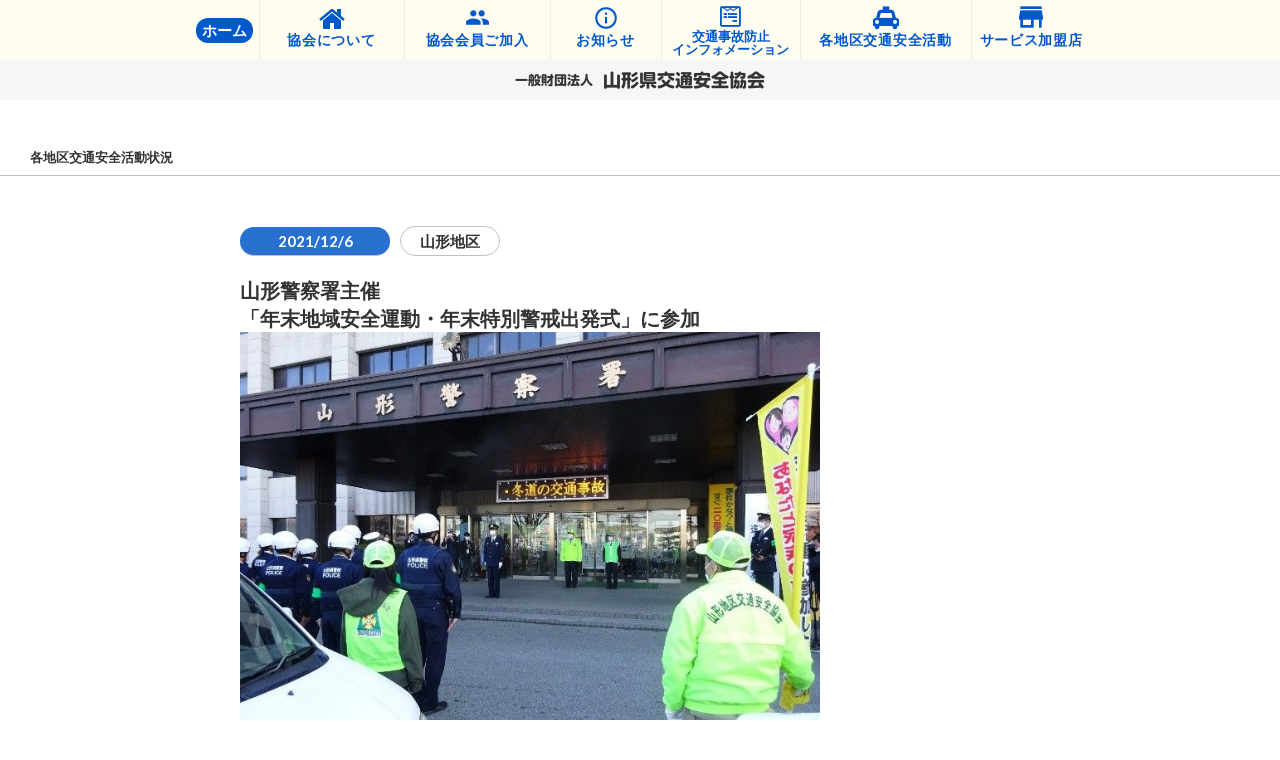

--- FILE ---
content_type: text/html
request_url: https://www.ankyo-yamagata.or.jp/katsudou-detail/yamagata-activity-20211206
body_size: 19790
content:
<!DOCTYPE html>
<html lang="">
<head>
<script async src="https://www.googletagmanager.com/gtag/js?id=G-EXEPZTPT3H"></script>
<script>
  window.dataLayer = window.dataLayer || [];
  function gtag(){dataLayer.push(arguments);}
  gtag('js', new Date());
  gtag('config', 'G-EXEPZTPT3H');
</script>
<meta charset="UTF-8">
<meta name="viewport" content="width=device-width, initial-scale=1.0">
<title>活動状況｜2021年12月6日 ｜一般財団法人山形県交通安全協会｜山形県天童市</title>
<meta name="description" content="山形県天童市にあります、山形県交通安全協会は、交通秩序の確立と交通安全の実現に寄与することを目的に設立された団体です。交通事故のない安全で安心な地域づくりのため、「あなたと家族の命をまもる交通安全活動に参加しよう運動（命をまもる運動）」を各地域で推進しております。交通安全活動にご支援とご協力をお願いいたします。">
<link rel="icon" type="image/png" href="https://storage.googleapis.com/production-os-assets/assets/eecb7fdf-bfc9-4bb7-aae0-3f6b2be9d25f">
<link rel="canonical" href="https://www.ankyo-yamagata.or.jp/katsudou-detail/yamagata-activity-20211206">
<link rel="apple-touch-icon" type="image/png" href="https://storage.googleapis.com/production-os-assets/assets/eecb7fdf-bfc9-4bb7-aae0-3f6b2be9d25f">
<meta name="robots" content="all">
<meta property="og:site_name" content="ビデオの貸出し｜山形県交通安全協会">
<meta property="og:title" content="活動状況｜2021年12月6日 ｜一般財団法人山形県交通安全協会｜山形県天童市">
<meta property="og:image" content="https://storage.googleapis.com/production-os-assets/assets/0a73543c-7bf8-4df5-bb41-e1d8374fa3f0">
<meta property="og:description" content="山形県天童市にあります、山形県交通安全協会は、交通秩序の確立と交通安全の実現に寄与することを目的に設立された団体です。交通事故のない安全で安心な地域づくりのため、「あなたと家族の命をまもる交通安全活動に参加しよう運動（命をまもる運動）」を各地域で推進しております。交通安全活動にご支援とご協力をお願いいたします。">
<meta property="og:type" content="website">
<meta property="twitter:card" content="summary_large_image">
<meta property="twitter:image" content="https://storage.googleapis.com/production-os-assets/assets/0a73543c-7bf8-4df5-bb41-e1d8374fa3f0">
<meta name="apple-mobile-web-app-title" content="活動状況｜2021年12月6日 ｜一般財団法人山形県交通安全協会｜山形県天童市">
<meta name="format-detection" content="telephone=no,email=no,address=no">
<meta name="chrome" content="nointentdetection">
<meta property="og:url" content="https://www.ankyo-yamagata.or.jp/katsudou-detail/yamagata-activity-20211206">
<meta name="google-site-verification" content="33bk9_hYwJ7GzwNk9mZz8xkcqldJAvdG1UyA4eV151A" />

<meta name="date" content="2026-01-31T06:22:53+00:00">
<meta name="generator" content="Studio.Design.HRC">
<link rel="preconnect" href="https://storage.googleapis.com" crossorigin />
<style>
/* material icons */
/* Reference: https://developers.google.com/fonts/docs/material_icons#setup_method_2_self_hosting */
@font-face {
font-family: 'Material Icons';
font-style: normal;
font-weight: 400;
src: url('https://storage.googleapis.com/production-os-assets/assets/material-icons/1629704621943/MaterialIcons-Regular.eot'); /* For IE6-8 */
src: local('Material Icons'), local('MaterialIcons-Regular'),
url('https://storage.googleapis.com/production-os-assets/assets/material-icons/1629704621943/MaterialIcons-Regular.woff2')
  format('woff2');
}
.material-icons {
display: flex;
font-family: Material Icons;
font-size: 24px;
font-style: normal;
font-weight: 400;
letter-spacing: normal;
line-height: 1;
text-transform: none;
white-space: nowrap;
word-wrap: normal;
direction: ltr;
text-rendering: optimizeLegibility;
-webkit-font-smoothing: antialiased
}
</style>
<link rel="stylesheet" media="print" onload="this.media='all'" href="https://storage.googleapis.com/production-os-assets/assets/fontawesome/1629704621943/4.7.0/font-awesome.min.css">
<script src="https://typesquare.com/3/tsst/script/ja/typesquare.js?5ad00062415c46a09fd67fd7ac1e024a&fadein=-1" async onload="window.Ts.loadFont()" ></script>
<link rel="preconnect" href="https://fonts.googleapis.com" />
<link rel="preconnect" href="https://fonts.gstatic.com" crossorigin />
<link rel="stylesheet" media="print" onload="this.media='all'" href="https://fonts.googleapis.com/css2?family=Lato:ital,wght@0,400;0,700;0,900;1,400;1,700;1,900&family=M+PLUS+Rounded+1c:wght@400;500&display=swap" />
<style> :root { --s-font-c087d6b5:'ソフトゴシック M';--s-font-558906ac:Lato;--s-font-669a96a1:'ソフトゴシック DB';--s-font-27ac976d:'ソフトゴシック B';--s-font-a095c976:'M PLUS Rounded 1c'; } </style>

<style>
html {
  height: 100%;
  padding: 0;
  margin: 0;
  scroll-behavior: smooth;
}

@media (prefers-reduced-motion: reduce) {
  html {
    scroll-behavior: auto;
  }
}

body {
  display: block;
  min-height: 100vh;
  background: #fff;
  font-family: sans-serif;
  transition: background 0.5s cubic-bezier(0.4, 0.4, 0, 1);
  padding: 0;
  margin: 0;
}

a {
  background: transparent;
  color: rgb(51, 51, 51);
  font-size: 100%;
  margin: 0;
  padding: 0;
  vertical-align: baseline;
  border: none;
  text-decoration: none;
}

button {
  background: transparent;
  font-size: 100%;
  margin: 0;
  padding: 0;
  vertical-align: baseline;
  border: none;
}

button,
  summary {
  pointer-events: all;
  cursor: pointer;
  user-select: none;
}

hr {
  border: 0;
  border-top: 1px solid #ccc;
  display: block;
  height: 1px;
  margin: 1em 0;
  padding: 0;
}

/* --- Common Base Styles --- */
.img,
.box,
.text,
.frame,
.section,
.section-inner,
.input,
.toggle,
.icon,
.video-container {
  border: 0;
  box-sizing: border-box;
  max-width: 100%;
  z-index: 0;
  position: relative;
  margin: 0;
  padding: 0;
  flex: none;
  min-width: 0;
}

.img,
.box,
.text,
.frame,
.section,
.section-inner,
.toggle,
.icon,
.video-container {
  transition: all 0.3s cubic-bezier(0.4, 0.4, 0, 1);
  transition-property: all;
  list-style: none;
  margin: 0;
  padding: 0;
  text-decoration: none;
  align-content: center;
}

.input,
.richText * {
  transition: all 0.3s cubic-bezier(0.4, 0.4, 0, 1);
  transition-property: all;
  list-style: none;
  margin: 0;
  padding: 0;
  text-decoration: none;
  align-content: normal;
  z-index: 0;
}

/* Restore text decoration for semantic HTML elements */
.richText s,
.richText del,
.richText u {
  text-decoration: revert;
}

.box,
.frame,
.section,
.video-container {
  display: flex;
  flex-direction: column;
  align-items: center;
}

.img,
.text,
.icon {
  align-items: center;
  display: flex;
  flex-direction: row;
  justify-content: center;
  overflow-wrap: anywhere;
  word-break: break-word;
  z-index: 0;
}

.box::-webkit-scrollbar {
  display: none;
}

/* --- Rich Text --- */
.richText {
  display: block;
  flex: none;
  word-break: break-word;
  -webkit-font-smoothing: antialiased;
  box-sizing: border-box;
  line-height: 1;

* {
    border: 0;
    list-style: none;
    margin: 0;
    padding: 0;
    text-decoration: none;
    -webkit-font-smoothing: antialiased;
    -webkit-backface-visibility: hidden;
    box-sizing: border-box;
    word-spacing: 1px;

    backface-visibility: visible;
    color: inherit;
    font-family: inherit;
    font-size: inherit;
    font-style: inherit;
    font-weight: inherit;
    letter-spacing: inherit;
    line-height: inherit;
    text-align: inherit;
  }
  h1 {
    font-size: 3em;
    font-weight: 700;
    margin: 20px 0;
  }

  h2,
    h3 {
    font-weight: 700;
    margin: 10px 0;
  }
  h2 {
    font-size: 2em;
  }
  h3 {
    font-size: 1em;
  }
  h4,
    h5,
    h6 {
    display: block;
    font-size: 1em;
    margin: 10px 0;
  }
  h4,
    h5 {
    font-weight: 600;
  }
  h6 {
    font-weight: 500;
  }
> p {
    margin: 10px 0;
    min-height: 1em;
  }

  hr {
    border-top: 1px solid #ccc;
    margin: 10px 0;
  }

  em {
    font-style: italic;
  }

> blockquote {
    border-left: 3px solid rgba(0, 0, 0, 0.15);
    font-style: italic;
    margin: 10px 0;
    padding: 10px 15px;
  }

  strong {
    color: inherit;
    display: inline;
    font-family: inherit;
    font-weight: 900;
  }
  /* Table of Contents */
> [data-type="table_of_contents"] {
    list-style: none;
    padding: 24px 24px 8px;
    margin: 0;
    border-radius: 2px;
    font-size: 16px;
    background-color: #f5f5f5;
    text-decoration: underline;
    color: #616161;

  .toc_list {
      margin: 0;
      padding: 0;
    }

  .toc_item {
      font-size: inherit;
      font-weight: inherit;
      color: currentColor;
      list-style: none;
      margin: 0 0 16px 0;

      /* Default padding */
      padding-left: 2rem;

    &.toc_item--1 {
        margin: 0 0 16px 0;
        /* Level 1 items might not need extra padding beyond the default */
        padding-left: 0; /* Reset or adjust as needed */
      }
    &.toc_item--2 {
        margin: 0 0 16px 0;
        padding-left: 2rem; /* Already default, explicit for clarity */
      }
    &.toc_item--3 {
        margin: 0 0 16px 0;
        padding-left: 4rem;
      }

    > a {
        font-size: inherit;
        font-weight: inherit;
        color: currentColor;
        border: none;
        text-decoration: none;
      }
    }
  }

> [data-type="table"] {
    overflow-x: auto;
    p {
      white-space: pre-line;
      word-break: break-all;
    }
  }
  table {
    table-layout: auto;
    border-collapse: collapse;
    border-spacing: unset;
    margin: 10px 0 10px 0;
    font-size: 14px;
    border: 1px solid #f2f2f2;
    color: #1a1a1a;
    line-height: 1.4;
  }
  th {
    background: rgba(245, 245, 245, 0.5);
  }
  th,
    td {
    min-width: 100px;
    max-width: 240px;
    border: 1px solid #f2f2f2;
    padding: 12px;

    p {
      margin: 0;
    }
  }

> code {
    background: #eee;
    border: 1px solid rgba(0, 0, 0, 0.1);
    border-radius: 6px;
    display: inline;
    margin: 2px;
    padding: 0 5px;
  }
  ol {
    margin: 0 0 0 20px;
    padding: 0;
    list-style: none;
    li {
      list-style: decimal;
      margin: 10px 0;
    }
  }

  ul {
    margin: 0 0 0 20px;
    padding: 0;
    list-style: none;
    li {
      list-style: disc;
      margin: 10px 0;
    }
  }
  li > p {
    margin: 0;
  }
  pre {
    margin: 20px 0 20px 0;
    padding: 25px 35px 25px 35px;
    background: #eeeeee;
    border-radius: 6px;
    white-space: pre-wrap;
    font-family: Menlo, Monaco, "Courier New", monospace;

    code {
      padding: 0;
      border: none;
    }
  }
  /* Images & Videos */
  img,
    video {
    height: auto;
    max-width: 100%;
    vertical-align: bottom;
  }

  /* Links */
  a {
    color: #007cff;
    display: inline;
    text-decoration: underline;
  }

  /* Embedded Code */
  [data-type="embed_code"] {
  .height-adjuster {
      max-width: 1280px;
      position: relative;

    .wrapper {
        position: relative;

        iframe {
          position: absolute;
          top: 0;
          left: 0;
          width: 100%;
          height: 100%;
        }
      }
    }
  }
}

/* --- Section --- */
.section {
  width: 100%;
}

/* section-inner のスタイル
 * position: static は studio-preview との表示互換性のために維持している。
 * 元々は考慮漏れで設定されたものだが、既に使用されているため互換性維持のために必要。
 * .box クラスも同時に付与されるため、display: flex 等の基本レイアウトは継承される。
 */
.section-inner {
  position: static;
}

/* --- Dialog --- */
dialog {
  border: none;
  background-color: transparent;
  padding: 0;
  margin: 0;
  width: 100%;
  height: 100%;
  position: fixed;
  max-width: none;
  max-height: none;
  box-sizing: border-box;

&[open] {
    display: flex;
  }

&::backdrop {
    background: transparent;
  }
}

.modal-container {
  position: relative;
  width: 100%;
  height: 100%;
  display: flex;
  flex-direction: column;
  align-items: center;
  justify-content: center;
  pointer-events: none;  /* backdropクリックをdialogに透過 */
}

.modal-container > * {
  pointer-events: auto;  /* コンテンツ内のクリックを有効化 */
}

/* --- Modal Transition --- */
/* 開いた直後の初期状態: dialogとmodal-containerをopacity 0に */
dialog[open][data-modal-transition-base] {
  opacity: 0;
}

dialog[open][data-modal-transition-base] > .modal-container {
  opacity: 0;
  /* transformはdata-modal-transition-baseのJSON値を使用するためJSで設定 */
}

/* 準備完了: トランジションでopacity 1, transform noneへ */
dialog[open][data-modal-transition-base].modal-ready {
  opacity: 1;
  transition: opacity 400ms cubic-bezier(.4,.4,0,1);
}

dialog[open][data-modal-transition-base].modal-ready > .modal-container {
  opacity: 1;
  transform: none;
  transition: opacity 400ms cubic-bezier(.4,.4,0,1), transform 400ms cubic-bezier(.4,.4,0,1);
}

/* 閉じるアニメーション */
dialog[data-modal-transition-base].modal-closing {
  opacity: 0;
  transition: opacity 400ms cubic-bezier(.4,.4,0,1);
}

dialog[data-modal-transition-base].modal-closing > .modal-container {
  opacity: 0;
  transition: opacity 400ms cubic-bezier(.4,.4,0,1), transform 400ms cubic-bezier(.4,.4,0,1);
}

/* アクセシビリティ: モーション軽減 */
@media (prefers-reduced-motion: reduce) {
  dialog[open][data-modal-transition-base],
  dialog[open][data-modal-transition-base].modal-ready,
  dialog[data-modal-transition-base].modal-closing {
    transition: none;
    opacity: 1;
  }

  dialog[open][data-modal-transition-base] > .modal-container,
  dialog[open][data-modal-transition-base].modal-ready > .modal-container,
  dialog[data-modal-transition-base].modal-closing > .modal-container {
    transition: none;
    opacity: 1;
    transform: none !important;
  }
}

/* --- Image Background Element --- */
/* .image__bg-container 単体構造で::before疑似要素を使用 */
.image__bg-container {
  container-type: size;  /* 幅と高さを監視（aspect-ratioクエリに必要） */
  container-name: image-container;
  display: block;
  position: absolute;
  top: 0;
  left: 0;
  width: 100%;
  height: 100%;
  pointer-events: none;
  z-index: -2;
  border-radius: inherit;
}

.image__bg-container::before {
  content: '';
  display: block;
  position: absolute;
  top: 0;
  left: 0;
  width: 100%;
  height: 100%;
  background-image: var(--img-current);
  background-position: 50%;
  background-size: cover;
  border-radius: inherit;
  transition: inherit;
}

/* DPR 1x: 背景画像用 - 閾値（600px/1000px/1801px） */
@media (max-resolution: 1.99dppx) {
  /* --- horizontal (横長/正方形) - DPR 1x --- */
  /* デフォルト: < 600px → small */
  .image--horizontal .image__bg-container::before {
    --img-current: var(--img-small);
  }

  /* aspect-ratio < 1 補正: small → middle (600px未満) */
  @container (aspect-ratio < 1) and (max-width: 599px) {
    .image--horizontal .image__bg-container::before {
      --img-current: var(--img-middle);
    }
  }

  /* aspect-ratio < 0.5 補正: small → regular (600px未満、2段階アップ) */
  @container (aspect-ratio < 0.5) and (max-width: 599px) {
    .image--horizontal .image__bg-container::before {
      --img-current: var(--img-regular);
    }
  }

  /* 600px以上 + aspect-ratio >= 1 → middle */
  @container (min-width: 600px) and (aspect-ratio >= 1) {
    .image--horizontal .image__bg-container::before {
      --img-current: var(--img-middle);
    }
  }

  /* 600px以上 + aspect-ratio < 1 補正: middle → regular */
  @container (min-width: 600px) and (max-width: 999px) and (aspect-ratio < 1) {
    .image--horizontal .image__bg-container::before {
      --img-current: var(--img-regular);
    }
  }

  /* 600px以上 + aspect-ratio < 0.5 補正: middle → origin (2段階アップ) */
  @container (aspect-ratio < 0.5) and (min-width: 600px) and (max-width: 999px) {
    .image--horizontal .image__bg-container::before {
      --img-current: var(--img-origin);
    }
  }

  /* 1000px以上 + aspect-ratio >= 1 → regular */
  @container (min-width: 1000px) and (aspect-ratio >= 1) {
    .image--horizontal .image__bg-container::before {
      --img-current: var(--img-regular);
    }
  }

  /* 1000px以上 + aspect-ratio < 1 補正: regular → origin */
  @container (min-width: 1000px) and (max-width: 1800px) and (aspect-ratio < 1) {
    .image--horizontal .image__bg-container::before {
      --img-current: var(--img-origin);
    }
  }

  /* 1000px以上 + aspect-ratio < 0.5: origin で上限キャップ（aspect-ratio < 1 と同じ結果） */

  /* 1801px以上 → origin */
  @container (min-width: 1801px) {
    .image--horizontal .image__bg-container::before {
      --img-current: var(--img-origin);
    }
  }

  /* --- vertical (縦長) - DPR 1x --- */
  /* デフォルト: < 600px → small */
  .image--vertical .image__bg-container::before {
    --img-current: var(--img-small);
  }

  /* 600-999px → middle */
  @container (min-width: 600px) and (max-width: 999px) {
    .image--vertical .image__bg-container::before {
      --img-current: var(--img-middle);
    }
  }

  /* 1000-1800px → regular */
  @container (min-width: 1000px) and (max-width: 1800px) {
    .image--vertical .image__bg-container::before {
      --img-current: var(--img-regular);
    }
  }

  /* 1801px以上 → origin */
  @container (min-width: 1801px) {
    .image--vertical .image__bg-container::before {
      --img-current: var(--img-origin);
    }
  }
}

/* --- Shift Classes for Background Images --- */
/* 注意: shift classesはDPR非依存で、常にDPR 1x相当の閾値（600px/1000px）を使用 */
/* shift-1: 1段階上のバリエーション */
.image--shift-1 .image__bg-container::before {
  --img-current: var(--img-middle);
}

@container (min-width: 600px) {
  .image--shift-1 .image__bg-container::before {
    --img-current: var(--img-regular);
  }
}

@container (min-width: 1000px) {
  .image--shift-1 .image__bg-container::before {
    --img-current: var(--img-origin);
  }
}

/* shift-2: 2段階上のバリエーション */
.image--shift-2 .image__bg-container::before {
  --img-current: var(--img-regular);
}

@container (min-width: 600px) {
  .image--shift-2 .image__bg-container::before {
    --img-current: var(--img-origin);
  }
}

/* DPR 2x: 背景画像用 - 閾値（300px/500px/900px） */
@media (min-resolution: 2dppx) {
  /* --- horizontal (横長/正方形) - DPR 2x --- */
  /* デフォルト: < 300px → small */
  .image--horizontal .image__bg-container::before {
    --img-current: var(--img-small);
  }

  /* aspect-ratio < 1 補正: small → middle (300px未満) */
  @container (aspect-ratio < 1) and (max-width: 299px) {
    .image--horizontal .image__bg-container::before {
      --img-current: var(--img-middle);
    }
  }

  /* aspect-ratio < 0.5 補正: small → regular (300px未満、2段階アップ) */
  @container (aspect-ratio < 0.5) and (max-width: 299px) {
    .image--horizontal .image__bg-container::before {
      --img-current: var(--img-regular);
    }
  }

  /* 300px以上 + aspect-ratio >= 1 → middle */
  @container (min-width: 300px) and (aspect-ratio >= 1) {
    .image--horizontal .image__bg-container::before {
      --img-current: var(--img-middle);
    }
  }

  /* 300px以上 + aspect-ratio < 1 補正: middle → regular */
  @container (min-width: 300px) and (max-width: 499px) and (aspect-ratio < 1) {
    .image--horizontal .image__bg-container::before {
      --img-current: var(--img-regular);
    }
  }

  /* 300px以上 + aspect-ratio < 0.5 補正: middle → origin (2段階アップ) */
  @container (aspect-ratio < 0.5) and (min-width: 300px) and (max-width: 499px) {
    .image--horizontal .image__bg-container::before {
      --img-current: var(--img-origin);
    }
  }

  /* 500px以上 + aspect-ratio >= 1 → regular */
  @container (min-width: 500px) and (aspect-ratio >= 1) {
    .image--horizontal .image__bg-container::before {
      --img-current: var(--img-regular);
    }
  }

  /* 500px以上 + aspect-ratio < 1 補正: regular → origin */
  @container (min-width: 500px) and (max-width: 900px) and (aspect-ratio < 1) {
    .image--horizontal .image__bg-container::before {
      --img-current: var(--img-origin);
    }
  }

  /* 500px以上 + aspect-ratio < 0.5: origin で上限キャップ（aspect-ratio < 1 と同じ結果） */

  /* 901px以上 → origin */
  @container (min-width: 901px) {
    .image--horizontal .image__bg-container::before {
      --img-current: var(--img-origin);
    }
  }

  /* --- vertical (縦長) - DPR 2x --- */
  /* デフォルト: ≤ 300px → small */
  .image--vertical .image__bg-container::before {
    --img-current: var(--img-small);
  }

  /* 301px以上 → middle */
  @container (min-width: 301px) {
    .image--vertical .image__bg-container::before {
      --img-current: var(--img-middle);
    }
  }

  /* 601px以上 → regular */
  @container (min-width: 601px) {
    .image--vertical .image__bg-container::before {
      --img-current: var(--img-regular);
    }
  }

  /* 901px以上 → origin */
  @container (min-width: 901px) {
    .image--vertical .image__bg-container::before {
      --img-current: var(--img-origin);
    }
  }
}

/* --- Text Specific --- */
.text {
  /* Note: Base styles are defined above in common group */
  /* Specific styles for .text */
  -webkit-font-smoothing: antialiased;
  position: relative; /* Already defined in base, maybe redundant */
  line-height: 1;
  word-spacing: 1px;
  /* margin: 0; is already defined in base */
}

/* --- Frame --- */
.frame {
  display: block;
  overflow: hidden;
  /* Note: Base styles are defined above in common group */
}
/* biome-ignore lint/style/noDescendingSpecificity: 異なるコンテキストでのiframeスタイル */
.frame > iframe {
  border: none;
  width: 100%;
}

/* --- Studio Specific --- */

/* --- Toggle --- */
.toggle {
  display: flex;
  /* Note: Base styles are defined above in common group */
> summary {
    width: 100%;
  &::marker,
  &::-webkit-details-marker {
      display: none;
    }
  }
.toggle-content {
    /* Assuming .toggle-content is a child of .toggle */
    overflow: hidden;
  }

&::details-content {
    display: contents;
  }
}

/* --- Input File --- */
.file {
  box-sizing: border-box;
  display: flex;
  align-items: center;
  flex-direction: row;
  word-break: break-word;
  overflow-wrap: anywhere;
  cursor: pointer;
  outline: 2px solid transparent;
  outline-offset: -1px;
  position: relative;
}

.file:focus-within {
  outline-color: rgba(56, 110, 220, 0.5);
}

.file > input[type='file'] {
  opacity: 0;
  position: absolute;
  pointer-events: none;
  inset: 0;
  width: 100%;
  height: 100%;
}

.toggle[data-toggle-closing] [data-show-toggle="open"],
.toggle[open]:not([data-toggle-closing]) [data-show-toggle="close"],
.toggle:not([open]):not([data-toggle-closing]) [data-show-toggle="open"] {
  display: none;
}

/* --- Video Container --- */
/* Video inside video-container - disable text selection */
.video-container {
  user-select: none;
}

/* Video label toggle based on container state */
.video-container[data-video-state="paused"] [data-video-label="pause"],
.video-container[data-video-state="playing"] [data-video-label="play"] {
  display: none;
}

.video-container[data-video-state="paused"] [data-video-label="play"],
.video-container[data-video-state="playing"] [data-video-label="pause"] {
  display: inline;
}

/* --- Carousel Slot Controls --- */
/* is-playing属性に基づくslot表示制御 */
.sd-carousel:not([is-playing]) [slot="pause"],
.sd-carousel[is-playing] [slot="play"] {
  display: none !important;
}

/** root-element */
.sd-1 {
  min-height: 100vh;
  overflow: clip;
}

/* --- CSS Custom Properties for Gradient Animation --- */
@property --g-angle {
  syntax: "<angle>";
  inherits: false;
  initial-value: 180deg;
}
@property --g-color-0 {
  syntax: "<color>";
  inherits: false;
  initial-value: transparent;
}
@property --g-position-0 {
  syntax: "<percentage>";
  inherits: false;
  initial-value: 0.01%;
}
@property --g-color-1 {
  syntax: "<color>";
  inherits: false;
  initial-value: transparent;
}
@property --g-position-1 {
  syntax: "<percentage>";
  inherits: false;
  initial-value: 100%;
}
@property --g-color-2 {
  syntax: "<color>";
  inherits: false;
  initial-value: transparent;
}
@property --g-position-2 {
  syntax: "<percentage>";
  inherits: false;
  initial-value: 100%;
}
@property --g-color-3 {
  syntax: "<color>";
  inherits: false;
  initial-value: transparent;
}
@property --g-position-3 {
  syntax: "<percentage>";
  inherits: false;
  initial-value: 100%;
}
@property --g-color-4 {
  syntax: "<color>";
  inherits: false;
  initial-value: transparent;
}
@property --g-position-4 {
  syntax: "<percentage>";
  inherits: false;
  initial-value: 100%;
}
@property --g-color-5 {
  syntax: "<color>";
  inherits: false;
  initial-value: transparent;
}
@property --g-position-5 {
  syntax: "<percentage>";
  inherits: false;
  initial-value: 100%;
}
@property --g-color-6 {
  syntax: "<color>";
  inherits: false;
  initial-value: transparent;
}
@property --g-position-6 {
  syntax: "<percentage>";
  inherits: false;
  initial-value: 100%;
}
@property --g-color-7 {
  syntax: "<color>";
  inherits: false;
  initial-value: transparent;
}
@property --g-position-7 {
  syntax: "<percentage>";
  inherits: false;
  initial-value: 100%;
}
@property --g-color-8 {
  syntax: "<color>";
  inherits: false;
  initial-value: transparent;
}
@property --g-position-8 {
  syntax: "<percentage>";
  inherits: false;
  initial-value: 100%;
}
@property --g-color-9 {
  syntax: "<color>";
  inherits: false;
  initial-value: transparent;
}
@property --g-position-9 {
  syntax: "<percentage>";
  inherits: false;
  initial-value: 100%;
}
@property --g-color-10 {
  syntax: "<color>";
  inherits: false;
  initial-value: transparent;
}
@property --g-position-10 {
  syntax: "<percentage>";
  inherits: false;
  initial-value: 100%;
}
@property --g-color-11 {
  syntax: "<color>";
  inherits: false;
  initial-value: transparent;
}
@property --g-position-11 {
  syntax: "<percentage>";
  inherits: false;
  initial-value: 100%;
}
/* --- Container Query Responsive Images --- */
/* 構造: div.sd-img > div.sd-img__inner > (img.sd-img__sizer + figure.sd-img__figure) */
.sd-img {
  box-sizing: border-box;
  position: relative;
  display: flex;
  align-items: flex-start;
  overflow: hidden;
  min-width: 0;
}

.sd-img__inner {
  position: relative;
  width: 100%;
  height: 100%;
}

.sd-img__sizer {
  display: block;
  /* デフォルトは固有サイズ（SVG viewBox）を使用 */
  /* width/heightはブレークポイントごとにオーバーライドで制御 */
  max-width: 100%;
  max-height: 100%;
}

.sd-img__figure {
  position: absolute;
  top: 0;
  left: 0;
  width: 100%;
  height: 100%;
  margin: 0;
  container-type: size;
}

.sd-img__actual {
  position: absolute;
  inset: 0;
  width: 100%;
  height: 100%;
}

.sd-img__actual--small,
.sd-img__actual--middle,
.sd-img__actual--regular,
.sd-img__actual--origin {
  display: none;
}

/* DPR 1x: sd-img要素用 - 閾値（600px/1000px/1801px） */
@media (max-resolution: 1.99dppx) {
  /* --- horizontal (DPR 1x) --- */
  /* < 600px: small, 600-999px: middle, 1000-1800px: regular, >= 1801px: origin */
  .sd-img-horizontal .sd-img__actual--small {
    display: block;
  }

  @container (min-width: 600px) and (aspect-ratio >= 1) {
    .sd-img-horizontal .sd-img__actual--small {
      display: none;
    }
    .sd-img-horizontal .sd-img__actual--middle {
      display: block;
    }
  }

  @container (min-width: 1000px) and (aspect-ratio >= 1) {
    .sd-img-horizontal .sd-img__actual--middle {
      display: none;
    }
    .sd-img-horizontal .sd-img__actual--regular {
      display: block;
    }
  }

  @container (min-width: 1801px) {
    .sd-img-horizontal .sd-img__actual--regular {
      display: none;
    }
    .sd-img-horizontal .sd-img__actual--origin {
      display: block;
    }
  }

  /* --- vertical (DPR 1x) --- */
  /* < 600px: small, 600-999px: middle, 1000-1800px: regular, >= 1801px: origin */
  .sd-img-vertical .sd-img__actual--small {
    display: block;
  }

  @container (min-width: 600px) {
    .sd-img-vertical .sd-img__actual--small {
      display: none;
    }
    .sd-img-vertical .sd-img__actual--middle {
      display: block;
    }
  }

  @container (min-width: 1000px) {
    .sd-img-vertical .sd-img__actual--middle {
      display: none;
    }
    .sd-img-vertical .sd-img__actual--regular {
      display: block;
    }
  }

  @container (min-width: 1801px) {
    .sd-img-vertical .sd-img__actual--regular {
      display: none;
    }
    .sd-img-vertical .sd-img__actual--origin {
      display: block;
    }
  }

  /* --- Shift Classes (DPR 1x) --- */
  /* shift-1: 1段階上のバリエーション（regularが最大） */
  .sd-img--shift-1 .sd-img__actual--small {
    display: none;
  }
  .sd-img--shift-1 .sd-img__actual--middle {
    display: block;
  }

  @container (min-width: 600px) {
    .sd-img--shift-1 .sd-img__actual--middle {
      display: none;
    }
    .sd-img--shift-1 .sd-img__actual--regular {
      display: block;
    }
  }

  /* shift-2: 2段階上のバリエーション（regularが最大） */
  .sd-img--shift-2 .sd-img__actual--small {
    display: none;
  }
  .sd-img--shift-2 .sd-img__actual--regular {
    display: block;
  }

  /* --- Aspect Ratio Based Variation Selection for sd-img --- */
  /* 横長画像(horizontal) + 縦長コンテナ → より大きいバリエーション */
  @container (aspect-ratio < 1) and (max-width: 599px) {
    .sd-img-horizontal .sd-img__actual--small {
      display: none;
    }
    .sd-img-horizontal .sd-img__actual--middle {
      display: block;
    }
  }

  @container (aspect-ratio < 0.5) {
    .sd-img-horizontal .sd-img__actual--middle {
      display: none;
    }
    .sd-img-horizontal .sd-img__actual--regular {
      display: block;
    }
  }

}

/* DPR 2x: sd-img要素用 - 閾値（300px/500px/901px） */
@media (min-resolution: 2dppx) {
  /* horizontal: < 300px: small, 300-499px: middle, 500-900px: regular, >= 901px: origin */
  .sd-img-horizontal .sd-img__actual--small {
    display: block;
  }

  @container (min-width: 300px) and (aspect-ratio >= 1) {
    .sd-img-horizontal .sd-img__actual--small {
      display: none;
    }
    .sd-img-horizontal .sd-img__actual--middle {
      display: block;
    }
  }

  @container (min-width: 500px) and (aspect-ratio >= 1) {
    .sd-img-horizontal .sd-img__actual--middle {
      display: none;
    }
    .sd-img-horizontal .sd-img__actual--regular {
      display: block;
    }
  }

  @container (min-width: 901px) {
    .sd-img-horizontal .sd-img__actual--regular {
      display: none;
    }
    .sd-img-horizontal .sd-img__actual--origin {
      display: block;
    }
  }

  /* vertical: ≤ 300px: small, 301-600px: middle, 601-900px: regular, >= 901px: origin */
  .sd-img-vertical .sd-img__actual--small {
    display: block;
  }

  @container (min-width: 301px) {
    .sd-img-vertical .sd-img__actual--small {
      display: none;
    }
    .sd-img-vertical .sd-img__actual--middle {
      display: block;
    }
  }

  @container (min-width: 601px) {
    .sd-img-vertical .sd-img__actual--middle {
      display: none;
    }
    .sd-img-vertical .sd-img__actual--regular {
      display: block;
    }
  }

  @container (min-width: 901px) {
    .sd-img-vertical .sd-img__actual--regular {
      display: none;
    }
    .sd-img-vertical .sd-img__actual--origin {
      display: block;
    }
  }

  /* --- Aspect Ratio Based Variation Selection for sd-img (DPR 2x) --- */
  /* 横長画像(horizontal) + 縦長コンテナ → より大きいバリエーション */
  @container (aspect-ratio < 1) and (max-width: 299px) {
    .sd-img-horizontal .sd-img__actual--small {
      display: none;
    }
    .sd-img-horizontal .sd-img__actual--middle {
      display: block;
    }
  }

  @container (aspect-ratio < 0.5) {
    .sd-img-horizontal .sd-img__actual--middle {
      display: none;
    }
    .sd-img-horizontal .sd-img__actual--regular {
      display: block;
    }
  }
}

/* RichText内のContainer Query画像 */
.sd-img--richtext {
  display: inline-block;
  max-width: 100%;
  vertical-align: bottom;
}

.richText .sd-img--richtext {
  margin: 0.5em 0;
}

</style>


<style>.sd-1 { align-content:center; align-items:center; background:#fff; height:100%; padding:0px; width:100%; max-width:100%; }
.sd-2 { align-content:center; align-items:center; background:rgba(0,0,0,0.0); bottom:NaNpx; display:none; flex-direction:column; flex-wrap:nowrap; height:284px; justify-content:center; left:65px; margin:0; position:fixed; right:NaNpx; top:98px; width:244px; max-width:100%; z-index:2; }
.sd-3 { background:#EEEEEE; height:50px; width:50px; max-width:100%; }
.sd-4 { color:rgb(40, 113, 208); font-size:24px; }
.sd-5 { color:#333; font-family:var(--s-font-c087d6b5); font-size:11px; font-weight:400; height:auto; text-align:center; width:auto; justify-content:center; max-width:100%; }
.modal-gm-main { background:rgba(0, 0, 0, 0.35); border-radius:0; }
.modal-gm-main__container { height:100%; justify-content:flex-start; margin:0; opacity:1; overflow-x:hidden; overflow-y:auto; padding:0px; width:100%; }
.modal-gm-main__sd-1 { align-content:center; align-items:center; background:rgb(246, 246, 246); border-radius:4px; box-shadow:0px 6px 15px 0px rgba(0,0,0,0.2); flex:none; flex-direction:column; flex-wrap:nowrap; height:auto; justify-content:flex-start; margin:5px; opacity:1; overflow-x:hidden; overflow-y:auto; padding:10px; width:320px; max-width:calc(100% - 10px); }
.modal-gm-main__sd-2 { align-content:center; align-items:center; background:#0058ca; border-radius:20px; flex:none; flex-direction:column; flex-wrap:nowrap; height:40px; justify-content:center; margin:4px 0px 8px; width:100%; max-width:100%; }
.modal-gm-main__sd-2:hover { background:rgb(0, 187, 133); --ha:1; }
.modal-gm-main__sd-3 { color:#FFFFFF; font-family:var(--s-font-558906ac); font-feature-settings:'palt' 1; font-size:15px; font-weight:700; height:auto; letter-spacing:0em; text-align:center; width:auto; justify-content:center; max-width:100%; }
.modal-gm-main__sd-4 { align-content:center; align-items:center; background:#0058ca; border-radius:20px; flex:none; flex-direction:column; flex-wrap:nowrap; height:40px; justify-content:center; margin:4px 0px 8px; width:100%; max-width:100%; }
.modal-gm-main__sd-4:hover { background:rgb(0, 187, 133); --ha:1; }
.modal-gm-main__sd-5 { color:#FFFFFF; font-family:var(--s-font-558906ac); font-feature-settings:'palt' 1; font-size:15px; font-weight:700; height:auto; letter-spacing:0em; text-align:center; width:auto; justify-content:center; max-width:100%; }
.modal-gm-main__sd-6 { align-content:center; align-items:center; background:#0058ca; border-radius:20px; flex:none; flex-direction:column; flex-wrap:nowrap; font-size:13px; height:40px; justify-content:center; margin:4px 0px 8px; width:100%; max-width:100%; }
.modal-gm-main__sd-6:hover { background:rgb(0, 187, 133); --ha:1; }
.modal-gm-main__sd-7 { color:#FFFFFF; font-family:var(--s-font-558906ac); font-feature-settings:'palt' 1; font-size:15px; font-weight:700; height:auto; letter-spacing:0em; text-align:center; width:auto; justify-content:center; max-width:100%; }
.modal-gm-main__sd-8 { align-content:center; align-items:center; background:#0058ca; border-radius:20px; flex:none; flex-direction:column; flex-wrap:nowrap; height:40px; justify-content:center; margin:4px 0px 8px; width:100%; max-width:100%; }
.modal-gm-main__sd-8:hover { background:rgb(0, 187, 133); --ha:1; }
.modal-gm-main__sd-9 { color:#FFFFFF; flex:none; font-family:var(--s-font-558906ac); font-feature-settings:'palt' 1; font-size:15px; font-weight:700; height:50%; letter-spacing:0em; text-align:center; width:auto; justify-content:center; max-width:100%; }
.modal-gm-main__sd-10 { align-content:center; align-items:center; background:#0058ca; border-radius:20px; flex:none; flex-direction:column; flex-wrap:nowrap; height:40px; justify-content:center; margin:4px 0px 8px; width:100%; max-width:100%; }
.modal-gm-main__sd-10:hover { background:rgb(0, 187, 133); --ha:1; }
.modal-gm-main__sd-11 { color:#FFFFFF; font-family:var(--s-font-558906ac); font-feature-settings:'palt' 1; font-size:15px; font-weight:700; height:auto; letter-spacing:0em; padding:0px; text-align:center; width:auto; justify-content:center; max-width:100%; }
.modal-gm-main__sd-12 { align-content:center; align-items:center; flex:none; flex-direction:row; flex-wrap:nowrap; justify-content:center; margin:10px 0px 0px; width:100%; max-width:100%; }
.modal-gm-main__sd-13 { align-content:center; align-items:center; background:#FFFFFF; border-radius:4px; flex:1; flex-direction:column; flex-wrap:nowrap; height:30px; justify-content:center; margin:0px 3px 10px; width:auto; max-width:calc(100% - 6px); }
.modal-gm-main__sd-13:hover { background:#ff4002; --ha:1; }
.modal-gm-main__sd-14 { color:#6e6e6e; font-family:var(--s-font-558906ac); font-feature-settings:'palt' 1; font-size:14px; font-weight:700; height:auto; letter-spacing:0em; text-align:center; width:auto; justify-content:center; max-width:100%; }
.modal-gm-main__sd-15 { align-content:center; align-items:center; background:#FFFFFF; border-radius:4px; flex:1; flex-direction:column; flex-wrap:nowrap; height:30px; justify-content:center; margin:0px 3px 10px; width:auto; max-width:calc(100% - 6px); }
.modal-gm-main__sd-15:hover { background:#ff4002; --ha:1; }
.modal-gm-main__sd-16 { color:#6e6e6e; font-family:var(--s-font-558906ac); font-feature-settings:'palt' 1; font-size:14px; font-weight:700; height:auto; letter-spacing:0em; text-align:center; width:auto; justify-content:center; max-width:100%; }
.sd-6 { background:#EEEEEE; height:50px; width:50px; max-width:100%; }
.sd-7 { color:rgb(40, 113, 208); font-size:24px; }
.sd-8 { color:#333; font-family:var(--s-font-c087d6b5); font-size:11px; font-weight:400; height:auto; text-align:center; width:auto; justify-content:center; max-width:100%; }
.sd-9 { background:#EEEEEE; height:50px; width:50px; max-width:100%; }
.sd-10 { color:rgb(40, 113, 208); font-size:24px; }
.sd-11 { color:#333; font-family:var(--s-font-c087d6b5); font-size:11px; font-weight:400; height:auto; text-align:center; width:auto; justify-content:center; max-width:100%; }
.sd-12 { background:#EEEEEE; height:50px; width:50px; max-width:100%; }
.sd-13 { color:rgb(40, 113, 208); font-size:24px; }
.sd-14 { color:#333; font-family:var(--s-font-c087d6b5); font-size:11px; font-weight:400; height:auto; text-align:center; width:auto; justify-content:center; max-width:100%; }
.modal-kameiten-menu { background:rgba(0, 0, 0, 0.35); border-radius:0; }
.modal-kameiten-menu__container { height:100%; justify-content:flex-start; margin:0; opacity:1; overflow-x:hidden; overflow-y:auto; padding:0px; width:100%; }
.modal-kameiten-menu__sd-1 { align-content:center; align-items:center; background:#FFFFFF; border-radius:10px; box-shadow:0px 6px 15px 0px rgba(0,0,0,0.2); flex:none; flex-direction:column; flex-wrap:nowrap; height:auto; justify-content:center; margin:30px 10px 10px; opacity:1; padding:0px; width:250px; max-width:calc(100% - 20px); }
.modal-kameiten-menu__sd-2 { bottom:auto; color:#6e6e6e; font-size:24px; height:24px; left:auto; margin:0; position:absolute; right:7px; top:7px; width:24px; z-index:2; max-width:100%; }
.modal-kameiten-menu__sd-3 { align-content:center; align-items:center; background:#FFFFFF; border-radius:0; flex:none; flex-direction:column; flex-wrap:nowrap; height:auto; justify-content:flex-start; margin:0; overflow-x:hidden; overflow-y:auto; padding:15px; width:250px; max-width:100%; }
.modal-kameiten-menu__sd-4 { align-content:center; align-items:center; background:linear-gradient(var(--g-angle), var(--g-color-0) var(--g-position-0), var(--g-color-1) var(--g-position-1)); border-radius:80px; flex:none; flex-direction:column; flex-wrap:nowrap; height:30px; justify-content:center; margin:15px 0px 5px; width:100%; max-width:100%; --g-color-0:#0058ca; --g-position-0:0%; --g-color-1:#2389ff; --g-position-1:100%; --g-color-2:#2389ff; --g-position-2:100%; --g-color-3:#2389ff; --g-position-3:100%; --g-color-4:#2389ff; --g-position-4:100%; --g-color-5:#2389ff; --g-position-5:100%; --g-color-6:#2389ff; --g-position-6:100%; --g-color-7:#2389ff; --g-position-7:100%; --g-color-8:#2389ff; --g-position-8:100%; --g-color-9:#2389ff; --g-position-9:100%; --g-color-10:#2389ff; --g-position-10:100%; --g-color-11:#2389ff; --g-position-11:100%; --g-angle:45deg; }
.modal-kameiten-menu__sd-5 { color:#FFFFFF; flex:none; font-family:var(--s-font-669a96a1); font-feature-settings:'palt' 1; font-size:16px; font-weight:400; height:auto; letter-spacing:0em; text-align:center; width:auto; justify-content:center; max-width:100%; }
.modal-kameiten-menu__sd-6 { align-content:flex-start; align-items:flex-start; flex:none; flex-direction:row; flex-wrap:wrap; height:auto; justify-content:center; overflow-x:hidden; overflow-y:hidden; width:auto; max-width:100%; }
.modal-kameiten-menu__sd-7 { align-content:center; align-items:center; background:#EEEEEE; border-radius:6px; flex:none; flex-direction:column; flex-wrap:nowrap; height:25px; justify-content:center; margin:3px 5px; width:calc(100% - 10px); max-width:calc(100% - 10px); }
.modal-kameiten-menu__sd-7:hover { background:rgb(0, 187, 133); --ha:1; }
.modal-kameiten-menu__sd-8 { color:#333; font-family:var(--s-font-c087d6b5); font-feature-settings:'palt' 1; font-size:16px; font-weight:400; height:auto; letter-spacing:0em; text-align:center; width:auto; justify-content:center; max-width:100%; }
.modal-kameiten-menu__sd-9 { align-content:center; align-items:center; background:#EEEEEE; border-radius:6px; flex:none; flex-direction:column; flex-wrap:nowrap; height:25px; justify-content:center; margin:3px 5px; width:calc(100% - 10px); max-width:calc(100% - 10px); }
.modal-kameiten-menu__sd-9:hover { background:rgb(0, 187, 133); --ha:1; }
.modal-kameiten-menu__sd-10 { color:#333; font-family:var(--s-font-c087d6b5); font-feature-settings:'palt' 1; font-size:16px; font-weight:400; height:auto; letter-spacing:0em; text-align:center; width:auto; justify-content:center; max-width:100%; }
.modal-kameiten-menu__sd-11 { align-content:center; align-items:center; background:#EEEEEE; border-radius:6px; flex:none; flex-direction:column; flex-wrap:nowrap; height:25px; justify-content:center; margin:3px 5px; overflow-x:hidden; overflow-y:auto; width:calc(100% - 10px); max-width:calc(100% - 10px); }
.modal-kameiten-menu__sd-11:hover { background:rgb(0, 187, 133); --ha:1; }
.modal-kameiten-menu__sd-12 { color:#333; font-family:var(--s-font-c087d6b5); font-feature-settings:'palt' 1; font-size:16px; font-weight:400; height:auto; letter-spacing:0em; text-align:center; width:auto; justify-content:center; max-width:100%; }
.modal-kameiten-menu__sd-13 { align-content:center; align-items:center; background:#EEEEEE; border-radius:6px; flex:none; flex-direction:column; flex-wrap:nowrap; height:25px; justify-content:center; margin:3px 5px; width:calc(100% - 10px); max-width:calc(100% - 10px); }
.modal-kameiten-menu__sd-13:hover { background:rgb(0, 187, 133); --ha:1; }
.modal-kameiten-menu__sd-14 { color:#333; font-family:var(--s-font-c087d6b5); font-feature-settings:'palt' 1; font-size:16px; font-weight:400; height:auto; letter-spacing:0em; text-align:center; width:auto; justify-content:center; max-width:100%; }
.modal-kameiten-menu__sd-15 { align-content:center; align-items:center; background:#EEEEEE; border-radius:6px; flex:none; flex-direction:column; flex-wrap:nowrap; height:25px; justify-content:center; margin:3px 5px; width:calc(100% - 10px); max-width:calc(100% - 10px); }
.modal-kameiten-menu__sd-15:hover { background:rgb(0, 187, 133); --ha:1; }
.modal-kameiten-menu__sd-16 { color:#333; font-family:var(--s-font-c087d6b5); font-feature-settings:'palt' 1; font-size:16px; font-weight:400; height:auto; letter-spacing:0em; text-align:center; width:auto; justify-content:center; max-width:100%; }
.modal-kameiten-menu__sd-17 { align-content:center; align-items:center; background:#EEEEEE; border-radius:6px; flex:none; flex-direction:column; flex-wrap:nowrap; height:25px; justify-content:center; margin:3px 5px; width:calc(100% - 10px); max-width:calc(100% - 10px); }
.modal-kameiten-menu__sd-17:hover { background:rgb(0, 187, 133); --ha:1; }
.modal-kameiten-menu__sd-18 { color:#333; font-family:var(--s-font-c087d6b5); font-feature-settings:'palt' 1; font-size:16px; font-weight:400; height:auto; letter-spacing:0em; text-align:center; width:auto; justify-content:center; max-width:100%; }
.modal-kameiten-menu__sd-19 { align-content:center; align-items:center; background:#EEEEEE; border-radius:6px; flex:none; flex-direction:column; flex-wrap:nowrap; height:25px; justify-content:center; margin:3px 5px; width:calc(100% - 10px); max-width:calc(100% - 10px); }
.modal-kameiten-menu__sd-19:hover { background:rgb(0, 187, 133); --ha:1; }
.modal-kameiten-menu__sd-20 { color:#333; font-family:var(--s-font-c087d6b5); font-feature-settings:'palt' 1; font-size:16px; font-weight:400; height:auto; letter-spacing:0em; text-align:center; width:auto; justify-content:center; max-width:100%; }
.modal-kameiten-menu__sd-21 { align-content:center; align-items:center; background:#EEEEEE; border-radius:6px; flex:none; flex-direction:column; flex-wrap:nowrap; height:25px; justify-content:center; margin:3px 5px; width:calc(100% - 10px); max-width:calc(100% - 10px); }
.modal-kameiten-menu__sd-21:hover { background:rgb(0, 187, 133); --ha:1; }
.modal-kameiten-menu__sd-22 { color:#333; font-family:var(--s-font-c087d6b5); font-feature-settings:'palt' 1; font-size:16px; font-weight:400; height:auto; letter-spacing:0em; text-align:center; width:auto; justify-content:center; max-width:100%; }
.modal-kameiten-menu__sd-23 { align-content:center; align-items:center; background:#EEEEEE; border-radius:6px; flex:none; flex-direction:column; flex-wrap:nowrap; height:25px; justify-content:center; margin:3px 5px; width:calc(100% - 10px); max-width:calc(100% - 10px); }
.modal-kameiten-menu__sd-23:hover { background:rgb(0, 187, 133); --ha:1; }
.modal-kameiten-menu__sd-24 { color:#333; font-family:var(--s-font-c087d6b5); font-feature-settings:'palt' 1; font-size:16px; font-weight:400; height:auto; letter-spacing:0em; text-align:center; width:auto; justify-content:center; max-width:100%; }
.modal-kameiten-menu__sd-25 { align-content:center; align-items:center; background:#EEEEEE; border-radius:6px; flex:none; flex-direction:column; flex-wrap:nowrap; height:25px; justify-content:center; margin:3px 5px; width:calc(100% - 10px); max-width:calc(100% - 10px); }
.modal-kameiten-menu__sd-25:hover { background:rgb(0, 187, 133); --ha:1; }
.modal-kameiten-menu__sd-26 { color:#333; font-family:var(--s-font-c087d6b5); font-feature-settings:'palt' 1; font-size:16px; font-weight:400; height:auto; letter-spacing:0em; text-align:center; width:auto; justify-content:center; max-width:100%; }
.modal-kameiten-menu__sd-27 { align-content:center; align-items:center; background:#EEEEEE; border-radius:6px; flex:none; flex-direction:column; flex-wrap:nowrap; height:25px; justify-content:center; margin:3px 5px; width:calc(100% - 10px); max-width:calc(100% - 10px); }
.modal-kameiten-menu__sd-27:hover { background:rgb(0, 187, 133); --ha:1; }
.modal-kameiten-menu__sd-28 { color:#333; font-family:var(--s-font-c087d6b5); font-feature-settings:'palt' 1; font-size:16px; font-weight:400; height:auto; letter-spacing:0em; text-align:center; width:auto; justify-content:center; max-width:100%; }
.modal-kameiten-menu__sd-29 { align-content:center; align-items:center; background:#EEEEEE; border-radius:6px; flex:none; flex-direction:column; flex-wrap:nowrap; height:25px; justify-content:center; margin:3px 5px; width:calc(100% - 10px); max-width:calc(100% - 10px); }
.modal-kameiten-menu__sd-29:hover { background:rgb(0, 187, 133); --ha:1; }
.modal-kameiten-menu__sd-30 { color:#333; font-family:var(--s-font-c087d6b5); font-feature-settings:'palt' 1; font-size:16px; font-weight:400; height:auto; letter-spacing:0em; text-align:center; width:auto; justify-content:center; max-width:100%; }
.modal-kameiten-menu__sd-31 { align-content:center; align-items:center; background:#EEEEEE; border-radius:6px; flex:none; flex-direction:column; flex-wrap:nowrap; height:25px; justify-content:center; margin:3px 5px; overflow-x:hidden; overflow-y:hidden; width:calc(100% - 10px); max-width:calc(100% - 10px); }
.modal-kameiten-menu__sd-31:hover { background:rgb(0, 187, 133); --ha:1; }
.modal-kameiten-menu__sd-32 { color:#333; font-family:var(--s-font-c087d6b5); font-feature-settings:'palt' 1; font-size:16px; font-weight:400; height:auto; letter-spacing:0em; text-align:center; width:auto; justify-content:center; max-width:100%; }
.modal-kameiten-menu__sd-33 { align-content:center; align-items:center; background:#EEEEEE; border-radius:6px; flex:none; flex-direction:column; flex-wrap:nowrap; height:25px; justify-content:center; margin:3px 5px; width:calc(100% - 10px); max-width:calc(100% - 10px); }
.modal-kameiten-menu__sd-33:hover { background:rgb(0, 187, 133); --ha:1; }
.modal-kameiten-menu__sd-34 { color:#333; font-family:var(--s-font-c087d6b5); font-feature-settings:'palt' 1; font-size:16px; font-weight:400; height:auto; letter-spacing:0em; text-align:center; width:auto; justify-content:center; max-width:100%; }
.modal-kameiten-menu__sd-35 { align-content:center; align-items:center; background:#EEEEEE; border-radius:6px; flex:none; flex-direction:column; flex-wrap:nowrap; height:25px; justify-content:center; margin:3px 5px; width:calc(100% - 10px); max-width:calc(100% - 10px); }
.modal-kameiten-menu__sd-35:hover { background:rgb(0, 187, 133); --ha:1; }
.modal-kameiten-menu__sd-36 { color:#333; font-family:var(--s-font-c087d6b5); font-feature-settings:'palt' 1; font-size:16px; font-weight:400; height:auto; letter-spacing:0em; text-align:center; width:auto; justify-content:center; max-width:100%; }
.sd-15 { align-content:center; align-items:center; background:rgb(246, 246, 246); display:flex; flex:none; flex-direction:row; flex-wrap:nowrap; height:40px; justify-content:center; margin:60px 0px 0px; opacity:1; padding:10px; width:100%; max-width:100%; }
.sd-16 { align-content:center; align-items:center; background:rgba(0,0,0,0.0); flex:none; flex-direction:row; flex-wrap:wrap; height:auto; justify-content:center; margin:0px 10px; overflow-x:hidden; overflow-y:hidden; width:auto; max-width:calc(100% - 20px); }
.sd-17 { color:#333; flex:none; font-family:var(--s-font-27ac976d); font-size:13px; font-weight:400; height:20px; margin:0px 10px 0px 0px; text-align:center; width:auto; justify-content:center; max-width:calc(100% - 10px); }
.sd-18 { color:#333; font-family:var(--s-font-27ac976d); font-size:18px; font-weight:400; height:auto; text-align:center; width:auto; justify-content:center; max-width:100%; }
.symbol-1 { align-content:flex-start; align-items:flex-start; background:#fffdef; border-bottom:0px solid #0058ca; border-left:0px solid #0058ca; border-right:0px solid #0058ca; border-top:0px solid #0058ca; bottom:auto; flex:none; flex-direction:row; flex-wrap:wrap; height:60px; justify-content:center; left:0px; margin:0; overflow-x:visible; overflow-y:visible; padding:0px; position:fixed; right:0px; top:0px; width:auto; z-index:3; max-width:100%; }
.symbol-1__sd-1 { align-content:center; align-items:center; background:rgba(0,0,0,0.0); border-bottom:0px solid #EEEEEE; border-left:0px solid #EEEEEE; border-radius:0; border-right:1px solid #EEEEEE; border-top:0px solid #EEEEEE; flex:none; flex-direction:column; flex-wrap:nowrap; height:100%; justify-content:center; margin:0px; overflow-x:hidden; overflow-y:hidden; width:70px; max-width:100%; }
.symbol-1__sd-2 { background:#0058ca; border-radius:20px; color:#FFFFFF; font-family:var(--s-font-558906ac); font-feature-settings:'palt' 1; font-size:15px; font-weight:700; height:auto; letter-spacing:0em; padding:5px 6px; text-align:center; width:auto; justify-content:center; max-width:100%; }
.symbol-1__sd-2:hover { opacity:0.7; --ha:1; }
.symbol-1__sd-3 { align-content:center; align-items:center; background:rgba(0,0,0,0.0); border-bottom:0px solid #EEEEEE; border-left:0px solid #EEEEEE; border-radius:0; border-right:0px solid #EEEEEE; border-top:0px solid #EEEEEE; flex:none; flex-direction:column; flex-wrap:nowrap; font-size:13px; height:100%; justify-content:flex-start; margin:0px; overflow-x:hidden; overflow-y:hidden; padding:5px 0px; width:144px; max-width:100%; }
.symbol-1__sd-3:hover { background:#FFFFFF; border-bottom:1px solid rgb(193, 193, 193); border-left:1px solid rgb(193, 193, 193); border-right:1px solid rgb(193, 193, 193); border-top:0px solid rgb(193, 193, 193); flex:none; height:auto; overflow-x:visible; overflow-y:visible; width:144px; --ha:1; max-width:100%; }
.symbol-1__sd-4 { color:#0058ca; font-size:28px; }
.symbol-1__sd-5 { color:#0058ca; font-family:var(--s-font-558906ac); font-feature-settings:'palt' 1; font-size:14px; font-weight:700; height:auto; letter-spacing:0.05em; margin:0px 0px 10px; text-align:center; width:auto; justify-content:center; max-width:100%; }
.symbol-1__sd-6 { color:#333; font-family:var(--s-font-558906ac); font-feature-settings:'palt' 1; font-size:13px; font-weight:700; height:auto; letter-spacing:0em; margin:5px 5px 2px; text-align:left; width:auto; justify-content:flex-start; max-width:calc(100% - 10px); }
.symbol-1__sd-6:hover { opacity:0.7; --ha:1; }
.symbol-1__sd-3:hover .symbol-1__sd-6 { text-align:center; justify-content:center; }
.symbol-1__sd-7 { color:#333; font-family:var(--s-font-558906ac); font-feature-settings:'palt' 1; font-size:13px; font-weight:700; height:auto; letter-spacing:0em; margin:5px 5px 2px; text-align:left; width:auto; justify-content:flex-start; max-width:calc(100% - 10px); }
.symbol-1__sd-7:hover { opacity:0.7; --ha:1; }
.symbol-1__sd-3:hover .symbol-1__sd-7 { text-align:center; justify-content:center; }
.symbol-1__sd-8 { color:#333; font-family:var(--s-font-558906ac); font-feature-settings:'palt' 1; font-size:13px; font-weight:700; height:auto; letter-spacing:0em; margin:5px 5px 2px; text-align:left; width:auto; justify-content:flex-start; max-width:calc(100% - 10px); }
.symbol-1__sd-8:hover { opacity:0.7; --ha:1; }
.symbol-1__sd-3:hover .symbol-1__sd-8 { text-align:center; justify-content:center; }
.symbol-1__sd-9 { align-content:center; align-items:center; background:rgba(0,0,0,0.0); border-bottom:0px solid #EEEEEE; border-left:1px solid #EEEEEE; border-radius:0; border-right:1px solid #EEEEEE; border-top:0px solid #EEEEEE; flex:none; flex-direction:column; flex-wrap:nowrap; font-size:13px; height:100%; justify-content:flex-start; margin:0px; overflow-x:hidden; overflow-y:hidden; padding:5px 0px; width:147px; max-width:100%; }
.symbol-1__sd-9:hover { background:#FFFFFF; border-bottom:1px solid rgb(193, 193, 193); border-left:1px solid rgb(193, 193, 193); border-right:1px solid rgb(193, 193, 193); border-top:0px solid rgb(193, 193, 193); flex:none; height:auto; overflow-x:visible; overflow-y:visible; width:147px; --ha:1; max-width:100%; }
.symbol-1__sd-10 { color:#0058ca; font-size:25px; margin:0px 0px 3px; max-width:100%; }
.symbol-1__sd-11 { color:#0058ca; font-family:var(--s-font-558906ac); font-feature-settings:'palt' 1; font-size:14px; font-weight:700; height:auto; letter-spacing:0.05em; margin:0px 0px 20px; text-align:center; width:auto; justify-content:center; max-width:100%; }
.symbol-1__sd-12 { color:#333; font-family:var(--s-font-558906ac); font-size:13px; font-weight:700; height:auto; letter-spacing:0em; margin:5px 5px 2px; text-align:left; width:auto; justify-content:flex-start; max-width:calc(100% - 10px); }
.symbol-1__sd-12:hover { opacity:0.7; --ha:1; }
.symbol-1__sd-9:hover .symbol-1__sd-12 { font-feature-settings:normal; margin:5px 2px 2px; text-align:center; text-orientation:mixed; writing-mode:horizontal-tb; justify-content:center; max-width:calc(100% - 4px); }
.symbol-1__sd-13 { color:#333; font-family:var(--s-font-558906ac); font-size:13px; font-weight:700; height:auto; letter-spacing:0em; margin:5px 5px 2px; text-align:left; width:auto; justify-content:flex-start; max-width:calc(100% - 10px); }
.symbol-1__sd-13:hover { opacity:0.7; --ha:1; }
.symbol-1__sd-9:hover .symbol-1__sd-13 { text-align:center; justify-content:center; }
.symbol-1__sd-14 { align-content:center; align-items:center; background:rgba(0,0,0,0.0); border-bottom:0px solid #EEEEEE; border-left:0px solid #EEEEEE; border-radius:0; border-right:0px solid #EEEEEE; border-top:0px solid #EEEEEE; flex:none; flex-direction:column; flex-wrap:nowrap; height:100%; justify-content:flex-start; margin:0px; padding:5px 0px; width:110px; max-width:100%; }
.symbol-1__sd-14:hover { background:#FFFFFF; opacity:1; --ha:1; }
.symbol-1__sd-15 { color:#0058ca; font-size:26px; margin:0px 0px 2px; max-width:100%; }
.symbol-1__sd-16 { color:#0058ca; font-family:var(--s-font-558906ac); font-feature-settings:'palt' 1; font-size:14px; font-weight:700; height:auto; letter-spacing:0.05em; padding:0px; text-align:center; width:auto; justify-content:center; max-width:100%; }
.symbol-1__sd-17 { align-content:center; align-items:center; background:rgba(0,0,0,0.0); border-bottom:0px solid #EEEEEE; border-left:1px solid #EEEEEE; border-radius:0; border-right:1px solid #EEEEEE; border-top:0px solid #EEEEEE; flex:none; flex-direction:column; flex-wrap:nowrap; height:100%; justify-content:center; margin:0px; overflow-x:visible; overflow-y:visible; width:140px; max-width:100%; }
.symbol-1__sd-17:hover { background:#FFFFFF; opacity:1; --ha:1; }
.symbol-1__sd-18 { color:#0058ca; font-size:24px; margin:0px 0px 2px; max-width:100%; }
.symbol-1__sd-19 { color:#0058ca; font-family:var(--s-font-558906ac); font-feature-settings:'palt' 1; font-size:13px; font-weight:700; height:auto; letter-spacing:0em; text-align:center; width:auto; justify-content:center; max-width:100%; }
.symbol-1__sd-20 { align-content:center; align-items:center; background:rgba(0,0,0,0.0); border-bottom:0px solid #EEEEEE; border-left:0px solid #EEEEEE; border-radius:0; border-right:0px solid #EEEEEE; border-top:0px solid #EEEEEE; flex:none; flex-direction:column; flex-wrap:nowrap; font-size:13px; height:100%; justify-content:flex-start; margin:0px; overflow-x:hidden; overflow-y:hidden; padding:6px 0px 5px; width:170px; max-width:100%; }
.symbol-1__sd-20:hover { background:#FFFFFF; border-bottom:1px solid rgb(193, 193, 193); border-left:1px solid rgb(193, 193, 193); border-right:1px solid rgb(193, 193, 193); border-top:0px solid rgb(193, 193, 193); flex:none; height:auto; margin:0px; overflow-x:visible; overflow-y:visible; width:170px; --ha:1; max-width:100%; }
.symbol-1__sd-21 { color:#0058ca; font-size:23px; margin:0px 0px 4px; max-width:100%; }
.symbol-1__sd-22 { color:#0058ca; font-family:var(--s-font-558906ac); font-feature-settings:'palt' 1; font-size:14px; font-weight:700; height:auto; letter-spacing:0.05em; margin:0px 0px 10px; text-align:center; width:auto; justify-content:center; max-width:100%; }
.symbol-1__sd-20:hover .symbol-1__sd-22 { margin:0px 0px 10px; max-width:100%; }
.symbol-1__sd-23 { color:#333; font-family:var(--s-font-558906ac); font-size:13px; font-weight:700; height:auto; letter-spacing:0em; margin:5px 5px 2px; text-align:left; width:auto; justify-content:flex-start; max-width:calc(100% - 10px); }
.symbol-1__sd-23:hover { opacity:0.7; --ha:1; }
.symbol-1__sd-24 { color:#333; font-family:var(--s-font-558906ac); font-size:13px; font-weight:700; height:auto; letter-spacing:0em; margin:5px 5px 2px; text-align:left; width:auto; justify-content:flex-start; max-width:calc(100% - 10px); }
.symbol-1__sd-24:hover { opacity:0.7; --ha:1; }
.symbol-1__sd-25 { align-content:center; align-items:center; background:rgba(0,0,0,0.0); border-bottom:0px solid #EEEEEE; border-left:1px solid #EEEEEE; border-radius:0; border-right:0px solid #EEEEEE; border-top:0px solid #EEEEEE; flex:none; flex-direction:column; flex-wrap:nowrap; height:100%; justify-content:flex-start; margin:0px; padding:1px 0px 5px; width:120px; max-width:100%; }
.symbol-1__sd-25:hover { background:#FFFFFF; --ha:1; }
.symbol-1__sd-26 { color:#0058ca; font-size:32px; }
.symbol-1__sd-27 { color:#0058ca; font-family:var(--s-font-558906ac); font-feature-settings:'palt' 1; font-size:14px; font-weight:700; height:auto; letter-spacing:0.05em; text-align:center; width:auto; justify-content:center; max-width:100%; }
.sd-19 { align-content:center; align-items:center; background:rgba(0,0,0,0.0); border-bottom:1px solid rgb(193, 193, 193); border-left:0px solid rgb(193, 193, 193); border-right:0px solid rgb(193, 193, 193); border-top:0px solid rgb(193, 193, 193); flex:none; flex-direction:column; flex-wrap:nowrap; height:auto; justify-content:center; margin:40px 0px 30px; width:100%; max-width:100%; }
.sd-20 { align-content:center; align-items:center; background:#FFFFFF; border-bottom:0px solid #000; border-left:0px solid #000; border-radius:0; border-right:0px solid #000; border-top:0px solid #000; flex:none; flex-direction:row; flex-wrap:wrap; height:35px; justify-content:flex-start; margin:0px; padding:0px 30px; width:100%; max-width:100%; }
.sd-21 { color:#333; font-family:var(--s-font-558906ac); font-size:13px; font-weight:700; height:auto; letter-spacing:normal; text-align:center; width:auto; justify-content:center; max-width:100%; }
.sd-22 { align-content:flex-start; align-items:flex-start; background:rgba(0,0,0,0.0); flex:none; flex-direction:column; flex-wrap:nowrap; height:auto; justify-content:flex-start; margin:0px 0px 60px; width:800px; max-width:100%; }
.sd-23 { align-content:center; align-items:center; flex:none; flex-direction:row; flex-wrap:wrap; justify-content:flex-start; padding:10px 0px; width:100%; max-width:100%; }
.sd-24 { background:rgb(40, 113, 208); border-bottom:1px solid rgb(193, 193, 193); border-left:0px solid rgb(193, 193, 193); border-radius:20px; border-right:0px solid rgb(193, 193, 193); border-top:0px solid rgb(193, 193, 193); color:#FFFFFF; flex:none; font-family:var(--s-font-558906ac); font-size:15px; font-weight:700; height:auto; line-height:1.5; margin:0px; padding:3px 0px; text-align:center; width:150px; justify-content:center; max-width:100%; }
.list-1 { padding:10px; }
.list-1__item { align-content:center; align-items:center; flex-direction:row; flex-wrap:nowrap; justify-content:center; padding:0px; }
.list-1__item__sd-1 { background:#FFFFFF; border-bottom:1px solid rgb(193, 193, 193); border-left:1px solid rgb(193, 193, 193); border-radius:20px; border-right:1px solid rgb(193, 193, 193); border-top:1px solid rgb(193, 193, 193); color:#333; flex:none; font-family:var(--s-font-558906ac); font-size:15px; font-weight:700; height:auto; line-height:1.5; margin:0px; padding:3px 0px; text-align:center; width:100px; justify-content:center; max-width:100%; }
.sd-25 { color:#333; flex:none; font-family:var(--s-font-558906ac); font-size:16px; font-weight:400; height:auto; line-height:1.4; padding:0px 0px; text-align:left; width:850px; max-width:100%; }
.richText.sd-25 > h2 { font-size:20px; }
.richText.sd-25 > p { font-size:14px; font-weight:400; }
.symbol-2 { align-content:center; align-items:center; flex:none; flex-direction:row; flex-wrap:wrap; justify-content:center; margin:60px 0px 0px; padding:0px 0px; width:100%; max-width:100%; }
.symbol-2__sd-1 { align-content:flex-start; align-items:flex-start; background:rgb(246, 246, 246); flex:none; flex-direction:row; flex-wrap:wrap; height:auto; justify-content:center; margin:0px 0px 17px; overflow-x:hidden; overflow-y:hidden; padding:0px 10px; width:100%; max-width:100%; }
.symbol-2__sd-2 { align-content:flex-start; align-items:flex-start; background:rgba(0,0,0,0.0); flex:none; flex-direction:row; flex-wrap:wrap; height:auto; justify-content:center; width:auto; max-width:100%; }
.symbol-2__sd-3 { align-content:flex-start; align-items:flex-start; background:rgba(0,0,0,0.0); flex:none; flex-direction:column; flex-wrap:nowrap; height:auto; justify-content:flex-start; margin:10px 8px; padding:10px 0px; width:260px; max-width:calc(100% - 16px); }
.symbol-2__sd-4 { align-content:flex-start; align-items:flex-start; background:rgba(0,0,0,0.0); flex:none; flex-direction:column; flex-wrap:nowrap; height:auto; justify-content:center; margin:10px 0px; width:239px; max-width:100%; }
.symbol-2__sd-5 { color:#333; font-family:var(--s-font-558906ac); font-size:14px; font-weight:700; height:auto; letter-spacing:0em; margin:0px 0px 5px; text-align:left; width:auto; justify-content:flex-start; max-width:100%; }
.symbol-2__sd-6 { background:rgb(132, 132, 132); flex:none; height:1px; width:100%; max-width:100%; }
.symbol-2__sd-7 { align-content:flex-start; align-items:flex-start; background:rgba(0,0,0,0.0); border-radius:0; flex:none; flex-direction:column; flex-wrap:nowrap; height:12px; justify-content:center; margin:2px; overflow-x:hidden; overflow-y:hidden; padding:0px; width:calc(100% - 4px); max-width:calc(100% - 4px); }
.symbol-2__sd-7:hover { background:rgba(0,0,0,0.0); opacity:0.7; --ha:1; }
.symbol-2__sd-8 { color:#333; font-family:var(--s-font-a095c976); font-size:12px; font-weight:400; height:auto; letter-spacing:0em; margin:0px; text-align:left; width:auto; justify-content:flex-start; max-width:100%; }
.symbol-2__sd-9 { align-content:flex-start; align-items:flex-start; background:rgba(0,0,0,0.0); border-radius:0; flex:none; flex-direction:column; flex-wrap:nowrap; height:13px; justify-content:center; margin:2px; overflow-x:hidden; overflow-y:hidden; padding:0px; width:calc(100% - 4px); max-width:calc(100% - 4px); }
.symbol-2__sd-9:hover { background:rgba(0,0,0,0.0); opacity:0.7; --ha:1; }
.symbol-2__sd-10 { color:#333; font-family:var(--s-font-a095c976); font-size:12px; font-weight:400; height:auto; letter-spacing:0em; margin:0px; text-align:left; width:auto; justify-content:flex-start; max-width:100%; }
.symbol-2__sd-11 { align-content:flex-start; align-items:flex-start; background:rgba(0,0,0,0.0); border-radius:0; flex:none; flex-direction:column; flex-wrap:nowrap; height:12px; justify-content:center; margin:2px; overflow-x:hidden; overflow-y:hidden; padding:0px; width:calc(100% - 4px); max-width:calc(100% - 4px); }
.symbol-2__sd-11:hover { background:rgba(0,0,0,0.0); opacity:0.7; --ha:1; }
.symbol-2__sd-12 { color:#333; font-family:var(--s-font-a095c976); font-size:12px; font-weight:400; height:auto; letter-spacing:0em; margin:0px; text-align:left; width:auto; justify-content:flex-start; max-width:100%; }
.symbol-2__sd-13 { align-content:flex-start; align-items:flex-start; background:rgba(0,0,0,0.0); flex:none; flex-direction:column; flex-wrap:nowrap; height:auto; justify-content:center; margin:10px 0px; width:239px; max-width:100%; }
.symbol-2__sd-14 { color:#333; font-family:var(--s-font-558906ac); font-size:14px; font-weight:700; height:auto; letter-spacing:0em; margin:0px 0px 5px; text-align:left; width:auto; justify-content:flex-start; max-width:100%; }
.symbol-2__sd-15 { background:rgb(132, 132, 132); flex:none; height:1px; width:100%; max-width:100%; }
.symbol-2__sd-16 { align-content:flex-start; align-items:flex-start; background:rgba(0,0,0,0.0); border-radius:0; flex:none; flex-direction:column; flex-wrap:nowrap; height:auto; justify-content:center; margin:2px; overflow-x:hidden; overflow-y:hidden; padding:0px; width:calc(100% - 4px); max-width:calc(100% - 4px); }
.symbol-2__sd-16:hover { background:rgba(0,0,0,0.0); opacity:0.7; --ha:1; }
.symbol-2__sd-17 { color:#333; font-family:var(--s-font-a095c976); font-size:12px; font-weight:400; height:auto; letter-spacing:0em; margin:0px; text-align:left; width:auto; justify-content:flex-start; max-width:100%; }
.symbol-2__sd-18 { align-content:flex-start; align-items:flex-start; background:rgba(0,0,0,0.0); border-radius:0; flex:none; flex-direction:column; flex-wrap:nowrap; height:auto; justify-content:center; margin:2px; overflow-x:hidden; overflow-y:hidden; padding:0px; width:calc(100% - 4px); max-width:calc(100% - 4px); }
.symbol-2__sd-18:hover { background:rgba(0,0,0,0.0); opacity:0.7; --ha:1; }
.symbol-2__sd-19 { color:#333; font-family:var(--s-font-a095c976); font-size:12px; font-weight:400; height:auto; letter-spacing:0em; padding:0px; text-align:left; width:auto; justify-content:flex-start; max-width:100%; }
.symbol-2__sd-20 { align-content:flex-start; align-items:flex-start; background:rgba(0,0,0,0.0); border-radius:0; flex:none; flex-direction:column; flex-wrap:nowrap; height:auto; justify-content:center; margin:2px; overflow-x:hidden; overflow-y:hidden; padding:0px; width:calc(100% - 4px); max-width:calc(100% - 4px); }
.symbol-2__sd-20:hover { background:rgba(0,0,0,0.0); opacity:0.7; --ha:1; }
.symbol-2__sd-21 { color:#333; font-family:var(--s-font-a095c976); font-size:12px; font-weight:400; height:auto; letter-spacing:0em; margin:0px; text-align:left; width:auto; justify-content:flex-start; max-width:100%; }
.symbol-2__sd-22 { align-content:flex-start; align-items:flex-start; background:rgba(0,0,0,0.0); border-radius:0; flex:none; flex-direction:column; flex-wrap:nowrap; font-size:12px; height:auto; justify-content:center; margin:2px; overflow-x:hidden; overflow-y:hidden; padding:0px; width:calc(100% - 4px); max-width:calc(100% - 4px); }
.symbol-2__sd-22:hover { background:rgba(0,0,0,0.0); opacity:0.7; --ha:1; }
.symbol-2__sd-23 { color:#333; font-family:var(--s-font-a095c976); font-size:12px; font-weight:400; height:auto; letter-spacing:0em; margin:0px; text-align:left; width:auto; justify-content:flex-start; max-width:100%; }
.symbol-2__sd-24 { color:#333; font-family:var(--s-font-a095c976); font-size:12px; font-weight:400; height:auto; letter-spacing:0em; margin:2px; text-align:left; width:auto; justify-content:flex-start; max-width:calc(100% - 4px); }
.symbol-2__sd-25 { align-content:flex-start; align-items:flex-start; background:rgba(0,0,0,0.0); flex:none; flex-direction:column; flex-wrap:nowrap; height:auto; justify-content:flex-start; margin:10px 8px; padding:10px 0px; width:260px; max-width:calc(100% - 16px); }
.symbol-2__sd-26 { align-content:flex-start; align-items:flex-start; background:rgba(0,0,0,0.0); flex:none; flex-direction:column; flex-wrap:nowrap; height:auto; justify-content:center; margin:10px 0px; width:239px; max-width:100%; }
.symbol-2__sd-27 { color:#333; font-family:var(--s-font-558906ac); font-size:14px; font-weight:700; height:auto; letter-spacing:0em; margin:0px 0px 5px; text-align:left; width:auto; justify-content:flex-start; max-width:100%; }
.symbol-2__sd-28 { background:rgb(132, 132, 132); flex:none; height:1px; width:100%; max-width:100%; }
.symbol-2__sd-29 { align-content:flex-start; align-items:flex-start; background:rgba(0,0,0,0.0); border-radius:0; flex:none; flex-direction:column; flex-wrap:nowrap; height:auto; justify-content:center; margin:2px; overflow-x:hidden; overflow-y:hidden; padding:0px; width:calc(100% - 4px); max-width:calc(100% - 4px); }
.symbol-2__sd-29:hover { background:rgba(0,0,0,0.0); opacity:0.7; --ha:1; }
.symbol-2__sd-30 { color:#333; font-family:var(--s-font-a095c976); font-size:12px; font-weight:400; height:auto; letter-spacing:0em; text-align:left; width:auto; justify-content:flex-start; max-width:100%; }
.symbol-2__sd-31 { align-content:flex-start; align-items:flex-start; background:rgba(0,0,0,0.0); border-radius:0; flex:none; flex-direction:column; flex-wrap:nowrap; height:auto; justify-content:center; margin:2px; overflow-x:hidden; overflow-y:hidden; padding:0px; width:calc(100% - 4px); max-width:calc(100% - 4px); }
.symbol-2__sd-31:hover { background:rgba(0,0,0,0.0); opacity:0.7; --ha:1; }
.symbol-2__sd-32 { color:#333; font-family:var(--s-font-a095c976); font-size:12px; font-weight:400; height:auto; letter-spacing:0em; text-align:left; width:auto; justify-content:flex-start; max-width:100%; }
.symbol-2__sd-33 { align-content:flex-start; align-items:flex-start; background:rgba(0,0,0,0.0); border-radius:0; flex:none; flex-direction:column; flex-wrap:nowrap; height:auto; justify-content:center; margin:2px; overflow-x:hidden; overflow-y:hidden; padding:0px; width:calc(100% - 4px); max-width:calc(100% - 4px); }
.symbol-2__sd-33:hover { background:rgba(0,0,0,0.0); opacity:0.7; --ha:1; }
.symbol-2__sd-34 { color:#333; font-family:var(--s-font-a095c976); font-size:12px; font-weight:400; height:auto; letter-spacing:0em; text-align:left; width:auto; justify-content:flex-start; max-width:100%; }
.symbol-2__sd-35 { align-content:flex-start; align-items:flex-start; background:rgba(0,0,0,0.0); border-radius:0; flex:none; flex-direction:column; flex-wrap:nowrap; height:auto; justify-content:center; margin:2px; overflow-x:hidden; overflow-y:hidden; padding:0px; width:calc(100% - 4px); max-width:calc(100% - 4px); }
.symbol-2__sd-35:hover { background:rgba(0,0,0,0.0); opacity:0.7; --ha:1; }
.symbol-2__sd-36 { color:#333; font-family:var(--s-font-a095c976); font-size:12px; font-weight:400; height:auto; letter-spacing:0em; text-align:left; width:auto; justify-content:flex-start; max-width:100%; }
.symbol-2__sd-37 { align-content:flex-start; align-items:flex-start; background:rgba(0,0,0,0.0); border-radius:0; flex:none; flex-direction:column; flex-wrap:nowrap; height:auto; justify-content:center; margin:2px; overflow-x:hidden; overflow-y:hidden; padding:0px; width:calc(100% - 4px); max-width:calc(100% - 4px); }
.symbol-2__sd-37:hover { background:rgba(0,0,0,0.0); opacity:0.7; --ha:1; }
.symbol-2__sd-38 { color:#333; font-family:var(--s-font-a095c976); font-size:12px; font-weight:400; height:auto; letter-spacing:0em; margin:0px; text-align:left; width:auto; justify-content:flex-start; max-width:100%; }
.symbol-2__sd-39 { align-content:flex-start; align-items:flex-start; background:rgba(0,0,0,0.0); border-radius:0; flex:none; flex-direction:column; flex-wrap:nowrap; height:auto; justify-content:center; margin:2px; overflow-x:hidden; overflow-y:hidden; padding:0px; width:calc(100% - 4px); max-width:calc(100% - 4px); }
.symbol-2__sd-39:hover { background:rgba(0,0,0,0.0); opacity:0.7; --ha:1; }
.symbol-2__sd-40 { color:#333; font-family:var(--s-font-a095c976); font-size:12px; font-weight:400; height:auto; letter-spacing:0em; margin:0px; text-align:left; width:auto; justify-content:flex-start; max-width:100%; }
.symbol-2__sd-41 { align-content:flex-start; align-items:flex-start; background:rgba(0,0,0,0.0); border-radius:0; flex:none; flex-direction:column; flex-wrap:nowrap; height:auto; justify-content:center; margin:2px; overflow-x:hidden; overflow-y:hidden; padding:0px; width:calc(100% - 4px); max-width:calc(100% - 4px); }
.symbol-2__sd-41:hover { background:rgba(0,0,0,0.0); opacity:0.7; --ha:1; }
.symbol-2__sd-42 { color:#333; font-family:var(--s-font-a095c976); font-size:12px; font-weight:400; height:auto; letter-spacing:0em; margin:0px; text-align:left; width:auto; justify-content:flex-start; max-width:100%; }
.symbol-2__sd-43 { align-content:flex-start; align-items:flex-start; background:rgba(0,0,0,0.0); border-radius:0; flex:none; flex-direction:column; flex-wrap:nowrap; height:12px; justify-content:center; margin:2px; overflow-x:hidden; overflow-y:hidden; padding:0px; width:calc(100% - 4px); max-width:calc(100% - 4px); }
.symbol-2__sd-43:hover { background:rgba(0,0,0,0.0); opacity:0.7; --ha:1; }
.symbol-2__sd-44 { color:#333; font-family:var(--s-font-a095c976); font-size:12px; font-weight:400; height:auto; letter-spacing:0em; margin:0px; padding:0px; text-align:left; width:auto; justify-content:flex-start; max-width:100%; }
.symbol-2__sd-45 { align-content:flex-start; align-items:flex-start; background:rgba(0,0,0,0.0); flex:none; flex-direction:column; flex-wrap:nowrap; height:auto; justify-content:flex-start; margin:10px 8px; padding:10px 0px; width:260px; max-width:calc(100% - 16px); }
.symbol-2__sd-46 { align-content:flex-start; align-items:flex-start; background:rgba(0,0,0,0.0); flex:none; flex-direction:column; flex-wrap:nowrap; height:auto; justify-content:center; margin:10px 0px; width:239px; max-width:100%; }
.symbol-2__sd-47 { color:#333; font-family:var(--s-font-558906ac); font-size:14px; font-weight:700; height:auto; letter-spacing:0em; margin:0px 0px 5px; text-align:left; width:auto; justify-content:flex-start; max-width:100%; }
.symbol-2__sd-48 { background:rgb(132, 132, 132); flex:none; height:1px; width:100%; max-width:100%; }
.symbol-2__sd-49 { align-content:flex-start; align-items:flex-start; background:rgba(0,0,0,0.0); border-radius:0; flex:none; flex-direction:column; flex-wrap:nowrap; height:auto; justify-content:center; margin:2px; overflow-x:hidden; overflow-y:hidden; padding:0px; width:calc(100% - 4px); max-width:calc(100% - 4px); }
.symbol-2__sd-49:hover { background:rgba(0,0,0,0.0); opacity:0.7; --ha:1; }
.symbol-2__sd-50 { color:#333; font-family:var(--s-font-a095c976); font-size:12px; font-weight:400; height:auto; letter-spacing:0em; margin:0px; text-align:left; width:auto; justify-content:flex-start; max-width:100%; }
.symbol-2__sd-51 { align-content:flex-start; align-items:flex-start; background:rgba(0,0,0,0.0); border-radius:0; flex:none; flex-direction:column; flex-wrap:nowrap; height:auto; justify-content:center; margin:2px; overflow-x:hidden; overflow-y:hidden; padding:0px; width:calc(100% - 4px); max-width:calc(100% - 4px); }
.symbol-2__sd-51:hover { background:rgba(0,0,0,0.0); opacity:0.7; --ha:1; }
.symbol-2__sd-52 { color:#333; font-family:var(--s-font-a095c976); font-size:12px; font-weight:400; height:auto; letter-spacing:0em; margin:0px; text-align:left; width:auto; justify-content:flex-start; max-width:100%; }
.symbol-2__sd-53 { align-content:flex-start; align-items:flex-start; background:rgba(0,0,0,0.0); border-radius:0; flex:none; flex-direction:column; flex-wrap:nowrap; height:auto; justify-content:center; margin:2px; overflow-x:hidden; overflow-y:hidden; padding:0px; width:calc(100% - 4px); max-width:calc(100% - 4px); }
.symbol-2__sd-53:hover { background:rgba(0,0,0,0.0); opacity:0.7; --ha:1; }
.symbol-2__sd-54 { color:#333; font-family:var(--s-font-a095c976); font-size:12px; font-weight:400; height:auto; letter-spacing:0em; margin:0px; text-align:left; width:auto; justify-content:flex-start; max-width:100%; }
.symbol-2__sd-55 { align-content:flex-start; align-items:flex-start; background:rgba(0,0,0,0.0); border-radius:0; flex:none; flex-direction:column; flex-wrap:nowrap; height:auto; justify-content:center; margin:2px; overflow-x:hidden; overflow-y:hidden; padding:0px; width:calc(100% - 4px); max-width:calc(100% - 4px); }
.symbol-2__sd-55:hover { background:rgba(0,0,0,0.0); opacity:0.7; --ha:1; }
.symbol-2__sd-56 { color:#333; font-family:var(--s-font-a095c976); font-size:12px; font-weight:400; height:auto; letter-spacing:0em; margin:0px; text-align:left; width:auto; justify-content:flex-start; max-width:100%; }
.symbol-2__sd-57 { align-content:flex-start; align-items:flex-start; background:rgba(0,0,0,0.0); border-radius:0; flex:none; flex-direction:column; flex-wrap:nowrap; height:auto; justify-content:center; margin:2px; overflow-x:hidden; overflow-y:hidden; padding:0px; width:calc(100% - 4px); max-width:calc(100% - 4px); }
.symbol-2__sd-57:hover { background:rgba(0,0,0,0.0); opacity:0.7; --ha:1; }
.symbol-2__sd-58 { color:#333; font-family:var(--s-font-a095c976); font-size:12px; font-weight:400; height:auto; letter-spacing:0em; margin:0px; text-align:left; width:auto; justify-content:flex-start; max-width:100%; }
.symbol-2__sd-59 { align-content:flex-start; align-items:flex-start; background:rgba(0,0,0,0.0); border-radius:0; flex:none; flex-direction:column; flex-wrap:nowrap; height:auto; justify-content:center; margin:2px; overflow-x:hidden; overflow-y:hidden; padding:0px; width:calc(100% - 4px); max-width:calc(100% - 4px); }
.symbol-2__sd-59:hover { background:rgba(0,0,0,0.0); opacity:0.7; --ha:1; }
.symbol-2__sd-60 { color:#333; font-family:var(--s-font-a095c976); font-size:12px; font-weight:400; height:auto; letter-spacing:0em; margin:0px; text-align:left; width:auto; justify-content:flex-start; max-width:100%; }
.symbol-2__sd-61 { align-content:flex-start; align-items:flex-start; background:rgba(0,0,0,0.0); flex:none; flex-direction:column; flex-wrap:nowrap; height:auto; justify-content:center; margin:10px 0px; width:239px; max-width:100%; }
.symbol-2__sd-62 { color:#333; font-family:var(--s-font-558906ac); font-size:14px; font-weight:700; height:auto; letter-spacing:0em; margin:0px 0px 5px; text-align:left; width:auto; justify-content:flex-start; max-width:100%; }
.symbol-2__sd-63 { background:rgb(132, 132, 132); flex:none; height:1px; width:100%; max-width:100%; }
.symbol-2__sd-64 { align-content:flex-start; align-items:flex-start; background:rgba(0,0,0,0.0); border-radius:0; flex:none; flex-direction:column; flex-wrap:nowrap; height:auto; justify-content:center; margin:2px; overflow-x:hidden; overflow-y:hidden; padding:0px; width:calc(100% - 4px); max-width:calc(100% - 4px); }
.symbol-2__sd-64:hover { background:rgba(0,0,0,0.0); opacity:0.7; --ha:1; }
.symbol-2__sd-65 { color:#333; font-family:var(--s-font-a095c976); font-size:12px; font-weight:400; height:auto; letter-spacing:0em; margin:0px; text-align:left; width:auto; justify-content:flex-start; max-width:100%; }
.symbol-2__sd-66 { align-content:flex-start; align-items:flex-start; background:rgba(0,0,0,0.0); border-radius:0; flex:none; flex-direction:column; flex-wrap:nowrap; height:auto; justify-content:center; margin:2px; overflow-x:hidden; overflow-y:hidden; padding:0px; width:calc(100% - 4px); max-width:calc(100% - 4px); }
.symbol-2__sd-66:hover { background:rgba(0,0,0,0.0); opacity:0.7; --ha:1; }
.symbol-2__sd-67 { color:#333; font-family:var(--s-font-a095c976); font-size:12px; font-weight:400; height:auto; letter-spacing:0em; margin:0px; text-align:left; width:auto; justify-content:flex-start; max-width:100%; }
.symbol-2__sd-68 { align-content:flex-start; align-items:flex-start; background:rgba(0,0,0,0.0); flex:none; flex-direction:column; flex-wrap:nowrap; height:auto; justify-content:center; margin:10px 8px; overflow-x:hidden; overflow-y:hidden; padding:10px 0px; width:260px; max-width:calc(100% - 16px); }
.symbol-2__sd-69 { align-content:flex-start; align-items:flex-start; background:rgba(0,0,0,0.0); flex:none; flex-direction:column; flex-wrap:nowrap; height:auto; justify-content:center; margin:10px 0px; width:239px; max-width:100%; }
.symbol-2__sd-70 { color:#333; font-family:var(--s-font-558906ac); font-size:14px; font-weight:700; height:auto; letter-spacing:0em; margin:0px 0px 5px; text-align:left; width:auto; justify-content:flex-start; max-width:100%; }
.symbol-2__sd-71 { background:rgb(132, 132, 132); flex:none; height:1px; width:100%; max-width:100%; }
.symbol-2__sd-72 { align-content:flex-start; align-items:flex-start; background:rgba(0,0,0,0.0); border-radius:0; flex:none; flex-direction:column; flex-wrap:nowrap; height:auto; justify-content:center; margin:2px; overflow-x:hidden; overflow-y:hidden; padding:0px; width:calc(100% - 4px); max-width:calc(100% - 4px); }
.symbol-2__sd-72:hover { background:rgba(0,0,0,0.0); opacity:0.7; --ha:1; }
.symbol-2__sd-73 { color:#333; font-family:var(--s-font-a095c976); font-size:12px; font-weight:400; height:auto; letter-spacing:0em; margin:0px; text-align:left; width:auto; justify-content:flex-start; max-width:100%; }
.symbol-2__sd-74 { align-content:flex-start; align-items:flex-start; background:rgba(0,0,0,0.0); border-radius:0; flex:none; flex-direction:column; flex-wrap:nowrap; height:auto; justify-content:center; margin:2px; overflow-x:hidden; overflow-y:hidden; padding:0px; width:calc(100% - 4px); max-width:calc(100% - 4px); }
.symbol-2__sd-74:hover { background:rgba(0,0,0,0.0); opacity:0.7; --ha:1; }
.symbol-2__sd-75 { color:#333; font-family:var(--s-font-a095c976); font-size:12px; font-weight:400; height:auto; letter-spacing:0em; margin:0px; text-align:left; width:auto; justify-content:flex-start; max-width:100%; }
.symbol-2__sd-76 { align-content:flex-start; align-items:flex-start; background:rgba(0,0,0,0.0); flex:none; flex-direction:column; flex-wrap:nowrap; height:auto; justify-content:center; margin:10px 0px; width:239px; max-width:100%; }
.symbol-2__sd-77 { color:#333; font-family:var(--s-font-558906ac); font-size:14px; font-weight:700; height:auto; letter-spacing:0em; margin:0px 0px 5px; text-align:left; width:auto; justify-content:flex-start; max-width:100%; }
.symbol-2__sd-78 { background:rgb(132, 132, 132); flex:none; height:1px; width:100%; max-width:100%; }
.symbol-2__sd-79 { align-content:flex-start; align-items:flex-start; background:rgba(0,0,0,0.0); border-radius:0; flex:none; flex-direction:column; flex-wrap:nowrap; height:auto; justify-content:center; margin:2px; overflow-x:hidden; overflow-y:hidden; padding:0px; width:calc(100% - 4px); max-width:calc(100% - 4px); }
.symbol-2__sd-79:hover { background:rgba(0,0,0,0.0); opacity:0.7; --ha:1; }
.symbol-2__sd-80 { color:#333; font-family:var(--s-font-a095c976); font-size:12px; font-weight:400; height:auto; letter-spacing:0em; margin:0px; padding:0px; text-align:left; width:auto; justify-content:flex-start; max-width:100%; }
.symbol-2__sd-81 { align-content:flex-start; align-items:flex-start; background:rgba(0,0,0,0.0); border-radius:0; flex:none; flex-direction:column; flex-wrap:nowrap; height:auto; justify-content:center; margin:2px; overflow-x:hidden; overflow-y:hidden; padding:0px; width:calc(100% - 4px); max-width:calc(100% - 4px); }
.symbol-2__sd-81:hover { background:rgba(0,0,0,0.0); opacity:0.7; --ha:1; }
.symbol-2__sd-82 { color:#333; font-family:var(--s-font-a095c976); font-size:12px; font-weight:400; height:auto; letter-spacing:0em; margin:0px; text-align:left; width:auto; justify-content:flex-start; max-width:100%; }
.symbol-2__sd-83 { align-content:flex-start; align-items:flex-start; background:#FFFFFF; flex:none; flex-direction:row; flex-wrap:nowrap; height:auto; justify-content:center; margin:0px 0px 10px; padding:0px 20px; width:100%; max-width:100%; }
.symbol-2__sd-84 { background:rgba(0,0,0,0); border-radius:0; box-shadow:none; flex:none; height:200px; margin:0px; opacity:1; padding:0; width:450px; max-width:100%; }
.symbol-2__sd-84 > iframe { border:none; width:100%; height:100%; }
.symbol-2__sd-85 { align-content:center; align-items:center; flex-direction:column; flex-wrap:nowrap; justify-content:center; padding:10px; }
.symbol-2__sd-86 { align-content:flex-start; align-items:flex-start; flex-direction:column; flex-wrap:nowrap; justify-content:center; padding:10px 0px; }
.symbol-2__sd-87 { align-content:center; align-items:center; background:rgba(0,0,0,0.0); flex:none; flex-direction:row; flex-wrap:wrap; height:auto; justify-content:flex-start; margin:0px 10px 15px; overflow-x:hidden; overflow-y:hidden; padding:0px; width:calc(100% - 20px); max-width:calc(100% - 20px); }
.symbol-2__sd-88 { color:#333; flex:none; font-family:var(--s-font-27ac976d); font-size:15px; font-weight:400; height:20px; margin:10px 10px 10px 0px; text-align:center; width:auto; justify-content:center; max-width:calc(100% - 10px); }
.symbol-2__sd-89 { color:#333; font-family:var(--s-font-27ac976d); font-size:20px; font-weight:400; height:auto; text-align:center; width:auto; justify-content:center; max-width:100%; }
.symbol-2__sd-90 { align-content:flex-start; align-items:flex-start; flex:none; flex-direction:column; flex-wrap:nowrap; height:auto; justify-content:center; margin:0px 10px; width:calc(100% - 20px); max-width:calc(100% - 20px); }
.symbol-2__sd-91 { color:#333; font-family:var(--s-font-558906ac); font-size:13px; font-weight:400; height:auto; letter-spacing:0em; line-height:1.3; margin:0px 0px 7px; text-align:left; width:auto; justify-content:flex-start; max-width:100%; }
.symbol-2__sd-92 { color:#0058ca; flex:none; font-family:var(--s-font-558906ac); font-size:20px; font-weight:900; height:auto; letter-spacing:0em; line-height:1.2; margin:0px; text-align:left; width:100%; justify-content:flex-start; max-width:100%; }
.symbol-2__sd-93 { align-content:center; align-items:center; flex:none; flex-direction:row; flex-wrap:nowrap; justify-content:flex-start; margin:7px 15px 0px; width:calc(100% - 30px); max-width:calc(100% - 30px); }
.symbol-2__sd-94 { align-content:center; align-items:center; background:#FFFFFF; border-bottom:1px solid rgb(193, 193, 193); border-left:1px solid rgb(193, 193, 193); border-radius:0; border-right:1px solid rgb(193, 193, 193); border-top:1px solid rgb(193, 193, 193); flex:none; flex-direction:row; flex-wrap:nowrap; height:20px; justify-content:space-around; margin:10px; overflow-x:hidden; overflow-y:hidden; padding:3px 0px; width:130px; max-width:calc(100% - 20px); }
.symbol-2__sd-94:hover { background:#EEEEEE; border-radius:2px; --ha:1; }
.symbol-2__sd-95 { color:#6e6e6e; font-family:var(--s-font-a095c976); font-size:13px; font-weight:500; height:auto; letter-spacing:0em; text-align:center; width:auto; justify-content:center; max-width:100%; }
.symbol-2__sd-96 { align-content:center; align-items:center; background:#FFFFFF; border-bottom:1px solid rgb(193, 193, 193); border-left:1px solid rgb(193, 193, 193); border-radius:0; border-right:1px solid rgb(193, 193, 193); border-top:1px solid rgb(193, 193, 193); flex:none; flex-direction:row; flex-wrap:nowrap; height:20px; justify-content:space-around; margin:10px; overflow-x:hidden; overflow-y:hidden; padding:3px 0px; width:130px; max-width:calc(100% - 20px); }
.symbol-2__sd-96:hover { background:#EEEEEE; border-radius:2px; --ha:1; }
.symbol-2__sd-97 { color:#6e6e6e; font-family:var(--s-font-a095c976); font-size:13px; font-weight:500; height:auto; letter-spacing:0em; text-align:center; width:auto; justify-content:center; max-width:100%; }
.symbol-2__sd-98 { align-content:center; align-items:center; background:#0058ca; flex:none; flex-direction:column; flex-wrap:nowrap; height:30px; justify-content:center; width:100%; max-width:100%; }
.symbol-2__sd-99 { color:#FFFFFF; flex:none; font-family:var(--s-font-558906ac); font-size:11px; font-weight:700; height:11px; letter-spacing:normal; margin:0px; text-align:center; width:auto; justify-content:center; max-width:100%; }</style>
<style media="(max-width: 768px)">.sd-2 { display:none; }
.sd-15 { display:flex; flex:none; flex-direction:row; flex-wrap:wrap; height:auto; margin:60px 0px 25px; overflow-x:hidden; overflow-y:hidden; width:100%; max-width:100%; }
.symbol-1 { display:flex; }
.symbol-1__sd-1 { flex:none; margin:18px 7px 0px 0px; width:50px; max-width:calc(100% - 7px); height:calc(100% - 18px); }
.symbol-1__sd-3 { flex:none; width:15%; max-width:15%; }
.symbol-1__sd-9 { flex:none; width:15%; max-width:15%; }
.symbol-1__sd-14 { flex:none; width:13%; max-width:13%; }
.symbol-1__sd-17 { flex:none; width:15%; max-width:15%; }
.symbol-1__sd-20 { flex:none; width:17%; max-width:17%; }
.symbol-1__sd-22 { font-size:13px; }
.symbol-1__sd-25 { flex:none; width:15%; max-width:15%; }
.sd-22 { margin:0px 15px 60px; max-width:calc(100% - 30px); }
.sd-24 { flex:none; font-size:18px; line-height:1.1; padding:3px 5px; width:auto; max-width:100%; }
.list-1__item__sd-1 { flex:none; font-size:14px; line-height:1.1; width:90px; max-width:100%; }
.symbol-2__sd-1 { flex:none; height:auto; }
.symbol-2__sd-2 { flex-direction:row; flex-wrap:wrap; }
.symbol-2__sd-5 { font-size:13px; }
.symbol-2__sd-14 { font-size:13px; }
.symbol-2__sd-27 { font-size:13px; }
.symbol-2__sd-47 { font-size:13px; }
.symbol-2__sd-70 { font-size:13px; }
.symbol-2__sd-77 { font-size:13px; }
.symbol-2__sd-83 { flex:none; flex-direction:row; flex-wrap:wrap; height:auto; margin:0px 0px 25px; overflow-x:hidden; overflow-y:hidden; width:100%; max-width:100%; }
.symbol-2__sd-84 { flex:none; width:250px; max-width:100%; }
.symbol-2__sd-84 > iframe { border:none; width:100%; }
.symbol-2__sd-91 { margin:0px 10px; max-width:calc(100% - 20px); }
.symbol-2__sd-92 { margin:0px 10px; width:calc(100% - 20px); max-width:calc(100% - 20px); }</style>
<style media="(max-width: 480px)">.sd-2 { align-content:center; align-items:center; background:#FFFFFF; border-bottom:solid 1px #EEEEEE; border-left:solid 0px #EEEEEE; border-right:solid 0px #EEEEEE; border-top:solid 0px #EEEEEE; bottom:auto; display:flex; flex:none; flex-direction:row; flex-wrap:nowrap; height:55px; justify-content:space-around; left:0px; margin:0; overflow-x:auto; overflow-y:hidden; position:fixed; right:0px; top:0px; width:auto; z-index:2; max-width:100%; }
.sd-3 { align-content:center; align-items:center; background:rgba(0,0,0,0.0); flex:none; flex-direction:column; flex-wrap:nowrap; height:auto; justify-content:center; margin:0px 10px; padding:0px; width:auto; max-width:calc(100% - 20px); }
.sd-4 { color:rgb(40, 113, 208); font-size:22px; padding:0px; }
.sd-5 { font-feature-settings:'palt' 1; font-size:13px; margin:5px 0px 0px; padding:0px; text-orientation:mixed; writing-mode:horizontal-tb; max-width:100%; }
.sd-6 { align-content:center; align-items:center; background:rgba(0,0,0,0.0); flex:none; flex-direction:column; flex-wrap:nowrap; height:auto; justify-content:center; margin:0px 10px; padding:0px; width:auto; max-width:calc(100% - 20px); }
.sd-7 { color:rgb(40, 113, 208); flex:none; font-size:22px; padding:0px; width:100%; max-width:100%; }
.sd-8 { font-feature-settings:'palt' 1; font-size:13px; margin:5px 0px 0px; text-orientation:mixed; writing-mode:horizontal-tb; max-width:100%; }
.sd-9 { align-content:center; align-items:center; background:rgba(0,0,0,0.0); flex:none; flex-direction:column; flex-wrap:nowrap; height:auto; margin:0px 10px; width:auto; max-width:calc(100% - 20px); }
.sd-10 { color:rgb(40, 113, 208); font-size:22px; padding:0px; }
.sd-11 { font-feature-settings:'palt' 1; font-size:13px; margin:5px 0px 0px; text-orientation:mixed; writing-mode:horizontal-tb; max-width:100%; }
.sd-12 { align-content:center; align-items:center; background:rgba(0,0,0,0.0); flex:none; flex-direction:column; flex-wrap:nowrap; height:auto; justify-content:center; margin:0px 10px; padding:0px; width:auto; max-width:calc(100% - 20px); }
.sd-13 { color:rgb(40, 113, 208); font-size:24px; }
.sd-14 { font-feature-settings:'palt' 1; font-size:13px; margin:5px 0px 0px; padding:0px; text-orientation:mixed; writing-mode:horizontal-tb; max-width:100%; }
.modal-kameiten-menu__sd-3 { padding:15px 0px; }
.modal-kameiten-menu__sd-7 { margin:5px; width:calc(100% - 10px); max-width:calc(100% - 10px); }
.modal-kameiten-menu__sd-9 { margin:5px; width:calc(100% - 10px); max-width:calc(100% - 10px); }
.modal-kameiten-menu__sd-21 { margin:5px; width:calc(100% - 10px); max-width:calc(100% - 10px); }
.sd-15 { bottom:auto; display:flex; flex:none; height:40px; left:0px; margin:55px 0px 0px; padding:10px 0px; right:0px; top:0px; width:100%; max-width:100%; }
.symbol-1 { display:none; }
.sd-19 { margin:20px 0px 0px; width:100%; max-width:100%; }
.sd-20 { justify-content:center; }
.sd-21 { font-size:13px; }
.sd-22 { margin:0px 15px; max-width:calc(100% - 30px); }
.sd-24 { flex:none; font-size:15px; width:100px; max-width:100%; }
.list-1__item__sd-1 { font-size:14px; }
.richText.sd-25 > p { font-size:13px; }
.symbol-2__sd-1 { flex-direction:column; flex-wrap:nowrap; justify-content:center; overflow-x:hidden; overflow-y:hidden; }
.symbol-2__sd-2 { flex:none; flex-direction:column; flex-wrap:nowrap; width:100%; max-width:100%; }
.symbol-2__sd-3 { flex:none; margin:10px 0px; width:100%; max-width:100%; }
.symbol-2__sd-4 { flex:none; width:100%; max-width:100%; }
.symbol-2__sd-13 { flex:none; width:100%; max-width:100%; }
.symbol-2__sd-25 { flex:none; margin:0px 0px 10px; width:100%; max-width:100%; }
.symbol-2__sd-26 { flex:none; width:100%; max-width:100%; }
.symbol-2__sd-45 { flex:none; margin:0px 0px 10px; width:100%; max-width:100%; }
.symbol-2__sd-46 { flex:none; width:100%; max-width:100%; }
.symbol-2__sd-61 { flex:none; width:100%; max-width:100%; }
.symbol-2__sd-68 { flex:none; justify-content:center; margin:0px 0px 10px; overflow-x:hidden; overflow-y:hidden; width:100%; max-width:100%; }
.symbol-2__sd-69 { flex:none; width:100%; max-width:100%; }
.symbol-2__sd-76 { flex:none; width:100%; max-width:100%; }
.symbol-2__sd-83 { background:rgb(246, 246, 246); display:flex; margin:0px; padding:0px; width:100%; max-width:100%; }
.symbol-2__sd-84 { flex:none; margin:0px; width:100%; max-width:100%; }
.symbol-2__sd-84 > iframe { border:none; width:100%; }
.symbol-2__sd-88 { margin:4px 10px 3px 0px; max-width:calc(100% - 10px); }
.symbol-2__sd-90 { align-content:center; align-items:center; }
.symbol-2__sd-91 { font-size:12px; margin:0px 10px 5px; text-align:left; justify-content:flex-start; max-width:calc(100% - 20px); }
.symbol-2__sd-92 { text-align:left; justify-content:flex-start; }
.symbol-2__sd-93 { margin:7px 0px 0px; width:100%; max-width:100%; }
.symbol-2__sd-94 { flex:1; margin:5px 10px; width:auto; max-width:calc(100% - 20px); }
.symbol-2__sd-96 { flex:1; margin:5px 10px; width:auto; max-width:calc(100% - 20px); }</style>


<script>
(()=>{var Tt=Object.create;var{getPrototypeOf:Yt,defineProperty:tt,getOwnPropertyNames:bt}=Object;var Wt=Object.prototype.hasOwnProperty;var xt=(t,f,u)=>{u=t!=null?Tt(Yt(t)):{};let r=f||!t||!t.__esModule?tt(u,"default",{value:t,enumerable:!0}):u;for(let c of bt(t))if(!Wt.call(r,c))tt(r,c,{get:()=>t[c],enumerable:!0});return r};var jt=(t,f)=>()=>(f||t((f={exports:{}}).exports,f),f.exports);var ut=jt((C,I)=>{(function(t,f){typeof C=="object"&&typeof I<"u"?I.exports=f():typeof define=="function"&&define.amd?define(f):(t=typeof globalThis<"u"?globalThis:t||self).dayjs=f()})(C,function(){var t=1000,f=60000,u=3600000,r="millisecond",c="second",w="minute",p="hour",S="day",Z="week",b="month",K="quarter",j="year",P="date",g="Invalid Date",et=/^(\d{4})[-/]?(\d{1,2})?[-/]?(\d{0,2})[Tt\s]*(\d{1,2})?:?(\d{1,2})?:?(\d{1,2})?[.:]?(\d+)?$/,Ot=/\[([^\]]+)]|Y{1,4}|M{1,4}|D{1,2}|d{1,4}|H{1,2}|h{1,2}|a|A|m{1,2}|s{1,2}|Z{1,2}|SSS/g,yt={name:"en",weekdays:"Sunday_Monday_Tuesday_Wednesday_Thursday_Friday_Saturday".split("_"),months:"January_February_March_April_May_June_July_August_September_October_November_December".split("_"),ordinal:function(v){var $=["th","st","nd","rd"],n=v%100;return"["+v+($[(n-20)%10]||$[n]||$[0])+"]"}},B=function(v,$,n){var s=String(v);return!s||s.length>=$?v:""+Array($+1-s.length).join(n)+v},_t={s:B,z:function(v){var $=-v.utcOffset(),n=Math.abs($),s=Math.floor(n/60),h=n%60;return($<=0?"+":"-")+B(s,2,"0")+":"+B(h,2,"0")},m:function v($,n){if($.date()<n.date())return-v(n,$);var s=12*(n.year()-$.year())+(n.month()-$.month()),h=$.clone().add(s,b),D=n-h<0,M=$.clone().add(s+(D?-1:1),b);return+(-(s+(n-h)/(D?h-M:M-h))||0)},a:function(v){return v<0?Math.ceil(v)||0:Math.floor(v)},p:function(v){return{M:b,y:j,w:Z,d:S,D:P,h:p,m:w,s:c,ms:r,Q:K}[v]||String(v||"").toLowerCase().replace(/s$/,"")},u:function(v){return v===void 0}},H="en",N={};N[H]=yt;var o="$isDayjsObject",E=function(v){return v instanceof F||!(!v||!v[o])},A=function v($,n,s){var h;if(!$)return H;if(typeof $=="string"){var D=$.toLowerCase();N[D]&&(h=D),n&&(N[D]=n,h=D);var M=$.split("-");if(!h&&M.length>1)return v(M[0])}else{var O=$.name;N[O]=$,h=O}return!s&&h&&(H=h),h||!s&&H},_=function(v,$){if(E(v))return v.clone();var n=typeof $=="object"?$:{};return n.date=v,n.args=arguments,new F(n)},e=_t;e.l=A,e.i=E,e.w=function(v,$){return _(v,{locale:$.$L,utc:$.$u,x:$.$x,$offset:$.$offset})};var F=function(){function v(n){this.$L=A(n.locale,null,!0),this.parse(n),this.$x=this.$x||n.x||{},this[o]=!0}var $=v.prototype;return $.parse=function(n){this.$d=function(s){var{date:h,utc:D}=s;if(h===null)return new Date(NaN);if(e.u(h))return new Date;if(h instanceof Date)return new Date(h);if(typeof h=="string"&&!/Z$/i.test(h)){var M=h.match(et);if(M){var O=M[2]-1||0,y=(M[7]||"0").substring(0,3);return D?new Date(Date.UTC(M[1],O,M[3]||1,M[4]||0,M[5]||0,M[6]||0,y)):new Date(M[1],O,M[3]||1,M[4]||0,M[5]||0,M[6]||0,y)}}return new Date(h)}(n),this.init()},$.init=function(){var n=this.$d;this.$y=n.getFullYear(),this.$M=n.getMonth(),this.$D=n.getDate(),this.$W=n.getDay(),this.$H=n.getHours(),this.$m=n.getMinutes(),this.$s=n.getSeconds(),this.$ms=n.getMilliseconds()},$.$utils=function(){return e},$.isValid=function(){return this.$d.toString()!==g},$.isSame=function(n,s){var h=_(n);return this.startOf(s)<=h&&h<=this.endOf(s)},$.isAfter=function(n,s){return _(n)<this.startOf(s)},$.isBefore=function(n,s){return this.endOf(s)<_(n)},$.$g=function(n,s,h){return e.u(n)?this[s]:this.set(h,n)},$.unix=function(){return Math.floor(this.valueOf()/1000)},$.valueOf=function(){return this.$d.getTime()},$.startOf=function(n,s){var h=this,D=!!e.u(s)||s,M=e.p(n),O=function(G,W){var J=e.w(h.$u?Date.UTC(h.$y,W,G):new Date(h.$y,W,G),h);return D?J:J.endOf(S)},y=function(G,W){return e.w(h.toDate()[G].apply(h.toDate("s"),(D?[0,0,0,0]:[23,59,59,999]).slice(W)),h)},T=this.$W,Y=this.$M,x=this.$D,X="set"+(this.$u?"UTC":"");switch(M){case j:return D?O(1,0):O(31,11);case b:return D?O(1,Y):O(0,Y+1);case Z:var q=this.$locale().weekStart||0,V=(T<q?T+7:T)-q;return O(D?x-V:x+(6-V),Y);case S:case P:return y(X+"Hours",0);case p:return y(X+"Minutes",1);case w:return y(X+"Seconds",2);case c:return y(X+"Milliseconds",3);default:return this.clone()}},$.endOf=function(n){return this.startOf(n,!1)},$.$set=function(n,s){var h,D=e.p(n),M="set"+(this.$u?"UTC":""),O=(h={},h[S]=M+"Date",h[P]=M+"Date",h[b]=M+"Month",h[j]=M+"FullYear",h[p]=M+"Hours",h[w]=M+"Minutes",h[c]=M+"Seconds",h[r]=M+"Milliseconds",h)[D],y=D===S?this.$D+(s-this.$W):s;if(D===b||D===j){var T=this.clone().set(P,1);T.$d[O](y),T.init(),this.$d=T.set(P,Math.min(this.$D,T.daysInMonth())).$d}else O&&this.$d[O](y);return this.init(),this},$.set=function(n,s){return this.clone().$set(n,s)},$.get=function(n){return this[e.p(n)]()},$.add=function(n,s){var h,D=this;n=Number(n);var M=e.p(s),O=function(Y){var x=_(D);return e.w(x.date(x.date()+Math.round(Y*n)),D)};if(M===b)return this.set(b,this.$M+n);if(M===j)return this.set(j,this.$y+n);if(M===S)return O(1);if(M===Z)return O(7);var y=(h={},h[w]=f,h[p]=u,h[c]=t,h)[M]||1,T=this.$d.getTime()+n*y;return e.w(T,this)},$.subtract=function(n,s){return this.add(-1*n,s)},$.format=function(n){var s=this,h=this.$locale();if(!this.isValid())return h.invalidDate||g;var D=n||"YYYY-MM-DDTHH:mm:ssZ",M=e.z(this),O=this.$H,y=this.$m,T=this.$M,Y=h.weekdays,x=h.months,X=h.meridiem,q=function(W,J,k,z){return W&&(W[J]||W(s,D))||k[J].slice(0,z)},V=function(W){return e.s(O%12||12,W,"0")},G=X||function(W,J,k){var z=W<12?"AM":"PM";return k?z.toLowerCase():z};return D.replace(Ot,function(W,J){return J||function(k){switch(k){case"YY":return String(s.$y).slice(-2);case"YYYY":return e.s(s.$y,4,"0");case"M":return T+1;case"MM":return e.s(T+1,2,"0");case"MMM":return q(h.monthsShort,T,x,3);case"MMMM":return q(x,T);case"D":return s.$D;case"DD":return e.s(s.$D,2,"0");case"d":return String(s.$W);case"dd":return q(h.weekdaysMin,s.$W,Y,2);case"ddd":return q(h.weekdaysShort,s.$W,Y,3);case"dddd":return Y[s.$W];case"H":return String(O);case"HH":return e.s(O,2,"0");case"h":return V(1);case"hh":return V(2);case"a":return G(O,y,!0);case"A":return G(O,y,!1);case"m":return String(y);case"mm":return e.s(y,2,"0");case"s":return String(s.$s);case"ss":return e.s(s.$s,2,"0");case"SSS":return e.s(s.$ms,3,"0");case"Z":return M}return null}(W)||M.replace(":","")})},$.utcOffset=function(){return 15*-Math.round(this.$d.getTimezoneOffset()/15)},$.diff=function(n,s,h){var D,M=this,O=e.p(s),y=_(n),T=(y.utcOffset()-this.utcOffset())*f,Y=this-y,x=function(){return e.m(M,y)};switch(O){case j:D=x()/12;break;case b:D=x();break;case K:D=x()/3;break;case Z:D=(Y-T)/604800000;break;case S:D=(Y-T)/86400000;break;case p:D=Y/u;break;case w:D=Y/f;break;case c:D=Y/t;break;default:D=Y}return h?D:e.a(D)},$.daysInMonth=function(){return this.endOf(b).$D},$.$locale=function(){return N[this.$L]},$.locale=function(n,s){if(!n)return this.$L;var h=this.clone(),D=A(n,s,!0);return D&&(h.$L=D),h},$.clone=function(){return e.w(this.$d,this)},$.toDate=function(){return new Date(this.valueOf())},$.toJSON=function(){return this.isValid()?this.toISOString():null},$.toISOString=function(){return this.$d.toISOString()},$.toString=function(){return this.$d.toUTCString()},v}(),l=F.prototype;return _.prototype=l,[["$ms",r],["$s",c],["$m",w],["$H",p],["$W",S],["$M",b],["$y",j],["$D",P]].forEach(function(v){l[v[1]]=function($){return this.$g($,v[0],v[1])}}),_.extend=function(v,$){return v.$i||(v($,F,_),v.$i=!0),_},_.locale=A,_.isDayjs=E,_.unix=function(v){return _(1000*v)},_.en=N[H],_.Ls=N,_.p={},_})});var ft=xt(ut(),1);function Q(){try{return globalThis.window!==void 0&&globalThis.window===window}catch{return!1}}function Jt(){let t=document.querySelectorAll("[data-date-template]");for(let f of t){let u=f.getAttribute("data-date-template");if(u)try{let r=JSON.parse(u);f.textContent=Zt(r)}catch(r){console.error(r)}}}function Zt(t){return t.map((f)=>{if(typeof f==="string")return f;if("date"in f&&"format"in f){let{date:u,format:r}=f;return ft.default(u).format(r)}return console.warn("Invalid fragment in date template:",f),""}).join("")}if(Q())Object.assign(window,{dateFormat:Jt});function m(){if(!document.fonts){setTimeout(()=>{if(document.body)document.body.setAttribute("data-material-symbols-loaded","true")},1000);return}function t(){let c=document.querySelectorAll('[class*="material-symbols-"]'),w=new Set;for(let p of c){let S=p.className;if(S.includes("material-symbols-outlined"))w.add("Material Symbols Outlined");if(S.includes("material-symbols-rounded"))w.add("Material Symbols Rounded");if(S.includes("material-symbols-sharp"))w.add("Material Symbols Sharp")}return Array.from(w)}function f(c){for(let w of c)if(!document.fonts.check(`24px "${w}"`))return!1;return!0}function u(){if(!document.body)return!1;let c=t();if(c.length===0)return document.body.setAttribute("data-material-symbols-loaded","true"),!0;try{if(f(c))return document.body.setAttribute("data-material-symbols-loaded","true"),!0}catch(w){}return!1}function r(){try{let c=[];for(let w of document.fonts)if(w.family.includes("Material Symbols")){if(w.status==="loading")c.push(w.family)}return c.length===0}catch(c){return!0}}setTimeout(()=>{if(u())return;let c=0,w=setInterval(()=>{c++;let p=r();if(u()||p&&c>10||c>60){if(clearInterval(w),!document.body.hasAttribute("data-material-symbols-loaded"))document.body.setAttribute("data-material-symbols-loaded","true")}},50)},100)}function Nt(){m()}if(Q())Object.assign(window,{materialSymbolsLoader:Nt});if(typeof document<"u")if(document.readyState==="loading")document.addEventListener("DOMContentLoaded",m);else setTimeout(m,10);var R,nt=!1;function L(){function t(c,w){let p=new URLSearchParams(window.location.search);p.set(c,w),history.pushState({},"",`${window.location.pathname}?${p.toString()}`),R?.()}function f(c){return new URLSearchParams(window.location.search).get(c)}function u(c){let w=new URLSearchParams(window.location.search);if(!w.has(c))return;w.delete(c);let p=w.toString()?`?${w.toString()}`:"";history.pushState({},"",`${window.location.pathname}${p}`),R?.()}function r(c){R=c}if(!nt)window.addEventListener("popstate",()=>{R?.()}),nt=!0;return{set:t,read:f,remove:u,addChangeLocationEvent:r}}var i=new WeakMap,ct=new WeakSet,ht=new WeakSet,$t=new WeakSet;function rt(t){let f=t.querySelectorAll('button[data-action="modal-close"]');for(let u of f){if(ct.has(u))continue;ct.add(u),u.addEventListener("click",(r)=>{r.preventDefault(),Pt(u)})}}function st(t){let f=t.querySelectorAll("button[data-modal]");for(let u of f){if(ht.has(u))continue;let r=u.dataset.modal;if(typeof r==="string"&&r.length>0)ht.add(u),u.addEventListener("click",(c)=>{c.preventDefault(),Gt(r,u)})}}function qt(){{let u=document.querySelectorAll("dialog");for(let r of u){if($t.has(r))continue;$t.add(r),r.addEventListener("click",(c)=>{if(c.target!==r)return;c.preventDefault(),d(r)}),r.addEventListener("cancel",(c)=>{c.preventDefault(),d(r)})}}st(document),rt(document);let t=L();function f(){let u=t.read("m");if(u)Dt(u);else wt()}t.addChangeLocationEvent(f),f()}function wt(t,f){let u=document.querySelectorAll("dialog"),r=new Set;if(f){let c=f.closest("dialog");while(c){if(c.id&&c.open)r.add(c.id);c=c.parentElement?.closest("dialog")??null}}for(let c of u){if(c.id===t)continue;if(r.has(c.id))continue;Mt(c)}}function Gt(t,f){let u=document.querySelector(`dialog#${t}`);if(!u)return;if(u.dataset.changeUrl!==void 0)L().set("m",t);else L().remove("m"),Dt(t,f)}var a=new WeakMap;function Kt(t){rt(t),st(t)}function vt(t,f,u,r=500){let c=!1,w=!f,p=!1,S=null,Z=()=>{if(p)return;if(p=!0,t.removeEventListener("transitionend",b),S!==null)clearTimeout(S),S=null;u()},b=(K)=>{if(K.propertyName==="opacity"){if(K.target===t)c=!0;else if(K.target===f)w=!0;if(c&&w)Z()}};t.addEventListener("transitionend",b),S=setTimeout(Z,r)}function Dt(t,f){wt(t,f);let u=document.querySelector(`dialog#${t}`);if(u){let r=document.activeElement;if(r instanceof HTMLElement)i.set(u,r);let c=pt(u);if(!a.has(u)){let S=document.createElement("template");S.innerHTML=u.innerHTML,a.set(u,S.content)}if(u.classList.remove("modal-ready","modal-closing"),c){let S=u.querySelector(".modal-container");if(u.style.display="flex",u.style.visibility="hidden",u.style.opacity="0",S)S.style.opacity="0",S.style.transform=c.transform;u.offsetHeight,u.showModal(),u.style.display="",u.style.visibility=""}else u.showModal();u.setAttribute("tabindex","-1"),u.focus();let w=u.querySelectorAll("[data-inited-appear]");for(let S of w)S.removeAttribute("data-inited-appear");if(window.appear?.(u),!c)return;let p=u.querySelector(".modal-container");requestAnimationFrame(()=>{if(u.classList.add("modal-ready"),u.style.opacity="1",p)p.style.opacity="1",p.style.transform="none"}),vt(u,p,()=>{if(u.style.opacity="",p)p.style.opacity="",p.style.transform=""})}}function Pt(t){let f=t.closest("dialog");if(f)d(f)}function d(t){if(L().remove("m"),t.dataset.changeUrl===void 0)Mt(t)}function Mt(t){let f=pt(t),u=()=>{t.classList.remove("modal-ready","modal-closing");let c=a.get(t);if(c){t.replaceChildren(c.cloneNode(!0));for(let p of t.querySelectorAll("[data-inited-appear]"))p.removeAttribute("data-inited-appear"),p.classList.add("appear");Kt(t)}t.removeAttribute("tabindex");let w=i.get(t);if(w&&document.contains(w)&&typeof w.focus==="function")w.focus();i.delete(t)};if(!f){t.close(),u();return}let r=t.querySelector(".modal-container");if(t.classList.add("modal-closing"),t.classList.remove("modal-ready"),t.style.opacity="0",r)r.style.opacity="0",r.style.transform=f.transform;vt(t,r,()=>{if(t.open)t.close();u()})}function pt(t){if(!t.dataset.modalTransitionBase)return null;try{let f=JSON.parse(t.dataset.modalTransitionBase);if(typeof f.transform==="string"&&typeof f.opacity==="number")return{transform:f.transform,opacity:f.opacity}}catch{return null}return null}if(Q())Object.assign(window,{modal:qt});var Xt=[["windows nt","windows"],["android","android"],["iphone","iphone"],["ipad","iphone"],["mac os x","mac"]],Qt=[[(t)=>t.includes("msie")||t.includes("trident"),"IE"],[(t)=>t.includes("edge")||t.includes("edg"),"Edge"],[(t)=>t.includes("opr")||t.includes("opera"),"opera"],[(t)=>t.includes("firefox"),"firefox"],[(t)=>t.includes("chrome")&&!t.includes("edg"),"chrome"],[(t)=>t.includes("safari")&&!t.includes("chrome"),"safari"]];function U(t=8){let f=new Uint8Array(t);crypto.getRandomValues(f);let u="";for(let r=0;r<t;r++)u+="abcdefghijklmnopqrstuvwxyzABCDEFGHIJKLMNOPQRSTUVWXYZ_0123456789"[f[r]%63];return u}function Ht(){let t=sessionStorage.getItem("studio_analytics_session_id");if(t)return t;let f=U();return sessionStorage.setItem("studio_analytics_session_id",f),f}function Vt(t){return!t||t===""?"none":t}function kt(t){let f=new URL(t);return{url:t,domain:f.hostname,path:f.pathname}}function Lt(t){let f=t.toLowerCase(),u=Xt.find(([r])=>f.includes(r));if(u)return u[1];return"etc"}function At(t){let f=t.toLowerCase(),u=Qt.find(([r])=>r(f));if(u)return u[1];return"other"}function Ft(t,f,u,r,c=Ht){let{url:w,domain:p,path:S}=kt(t);return{url:w,domain:p,path:S,session_id:c(),user_agent:u,referrer:Vt(f),os:Lt(u),browser:At(u),project_id:r}}function zt(){try{return sessionStorage.setItem("__sas_test__","1"),sessionStorage.removeItem("__sas_test__"),!0}catch{return!1}}function St(t){if(!t)return null;try{return new URL(t).hostname}catch{return null}}function Rt(t,f){let u=St(t),r=St(f);if(!r)return!0;if(!u)return!0;return u!==r}function Ut(t,f){if(!zt())return U();let u=Rt(t,f),r=sessionStorage.getItem("studio_analytics_session_id");if(u){let w=U();return sessionStorage.setItem("studio_analytics_session_id",w),w}if(r)return r;let c=U();return sessionStorage.setItem("studio_analytics_session_id",c),c}function Bt(t){try{let f=window.location.href,u=document.referrer||void 0,r=navigator.userAgent,c=Ut(f,u),w=Ft(f,u,r,t,()=>c);setTimeout(()=>{fetch("https://analytics.studiodesignapp.com/event",{method:"POST",headers:{"Content-Type":"application/json"},body:JSON.stringify(w),keepalive:!0}).catch(()=>{})},0)}catch{}}Object.assign(window,{sendAnalytics:Bt});})();

</script>

</head>
<body>
<div class="box sd-1"><nav class="box sd-2"><button class="box sd-3" data-modal="modal-gm-main" type="button"><span class="icon sd-4 fa fa-reorder"></span><p class="text sd-5">メニュー</p></button><a class="box sd-6" href="/news"><span class="icon sd-7 fa fa-info-circle"></span><p class="text sd-8">お知らせ</p></a><a class="box sd-9" href="/kaiin"><span class="icon sd-10 fa fa-child"></span><p class="text sd-11">協会会員</p></a><button class="box sd-12" data-modal="modal-kameiten-menu" type="button"><span class="icon sd-13 fa fa-home"></span><p class="text sd-14">サービス加盟店</p></button></nav><header class="box sd-15"><div class="box sd-16"><p class="text sd-17">一般財団法人</p><p class="text sd-18">山形県交通安全協会</p></div></header><nav class="box symbol-1" id="top" data-scope-1><a class="box symbol-1__sd-1" href="/"><p class="text symbol-1__sd-2">ホーム</p></a><div class="box symbol-1__sd-3"><span class="icon symbol-1__sd-4 fa fa-home"></span><p class="text symbol-1__sd-5">協会について</p><a class="text symbol-1__sd-6" href="/about-ankyo">交通安全協会について<br></a><a class="text symbol-1__sd-7" href="/soshiki">組織表・役員名・定款<br></a><a class="text symbol-1__sd-8" href="/privacypolicy">個人情報保護宣言<br></a></div><div class="box symbol-1__sd-9"><span class="icon symbol-1__sd-10 material-icons">group</span><p class="text symbol-1__sd-11">協会会員ご加入</p><a class="text symbol-1__sd-12" href="/kaiin">協会会員加入について</a><a class="text symbol-1__sd-13" href="/kaiin#kaiin-tokuten">会員特典<br></a></div><a class="box symbol-1__sd-14" href="/news"><span class="icon symbol-1__sd-15 material-icons">info_outline</span><p class="text symbol-1__sd-16">お知らせ</p></a><a class="box symbol-1__sd-17" href="/information"><span class="icon symbol-1__sd-18 fa fa-wpforms"></span><p class="text symbol-1__sd-19">交通事故防止<br>インフォメーション</p></a><div class="box symbol-1__sd-20"><span class="icon symbol-1__sd-21 fa fa-taxi"></span><p class="text symbol-1__sd-22">各地区交通安全活動</p><a class="text symbol-1__sd-23" href="/renrakusaki">各地区交通安全協会連絡先</a><a class="text symbol-1__sd-24" href="/katsudou">各地区交通安全活動状況<br></a></div><a class="box symbol-1__sd-25" href="/kameiten"><span class="icon symbol-1__sd-26 material-icons">store_mall_directory</span><p class="text symbol-1__sd-27">サービス加盟店</p></a></nav><div class="box sd-19"><div class="box sd-20"><a class="text sd-21" href="/katsudou">各地区交通安全活動状況</a></div></div><div class="box sd-22"><div class="box sd-23"><h1 class="text sd-24" data-date-template="[{&quot;date&quot;:&quot;2021-12-06T05:43:00+00:00&quot;,&quot;format&quot;:&quot;YYYY/M/D&quot;}]">2021/12/6</h1><div class="box list-1"><div class="box list-1__item" data-scope-2><h1 class="text list-1__item__sd-1">山形地区</h1></div></div></div><div class="richText sd-25"><h2>山形警察署主催</h2><h2>「年末地域安全運動・年末特別警戒出発式」に参加</h2><figure data-thread style="text-align: "><img src="https://storage.googleapis.com/studio-cms-assets/projects/bXqzgwGDaD/s-699x522_v-fs_webp_6292cff7-521c-4f63-917b-fb9dcdc6718a.jpg" alt width="580" height loading="lazy"><figcaption></figcaption></figure><p></p><figure data-thread style="text-align: "><img src="https://storage.googleapis.com/studio-cms-assets/projects/bXqzgwGDaD/s-694x520_v-fs_webp_9cf0d4ca-fc90-4a00-bb6e-935c52fc34b3.jpg" alt width="580" loading="lazy"><figcaption></figcaption></figure><p></p></div></div><footer class="box symbol-2" data-scope-3><section class="box symbol-2__sd-1"><div class="box symbol-2__sd-2"><div class="box symbol-2__sd-3"><div class="box symbol-2__sd-4"><li class="text symbol-2__sd-5">交通安全協会について</li><div class="box symbol-2__sd-6"></div></div><a class="box symbol-2__sd-7" href="/about-ankyo"><div class="text symbol-2__sd-8">・交通安全協会について</div></a><a class="box symbol-2__sd-9" href="/soshiki"><div class="text symbol-2__sd-10">・組織表・役員名・定款</div></a><a class="box symbol-2__sd-11" href="/privacypolicy"><div class="text symbol-2__sd-12">・個人情報保護宣言</div></a><div class="box symbol-2__sd-13"><li class="text symbol-2__sd-14">運転者の皆様へ</li><div class="box symbol-2__sd-15"></div></div><a class="box symbol-2__sd-16" href="http://www.pref.yamagata.jp/ou/keisatsu/800033/untenmenkyo.html" target="_blank"><div class="text symbol-2__sd-17">・運転免許手続きのご案内</div></a><a class="box symbol-2__sd-18" href="/anzen"><div class="text symbol-2__sd-19">・交通事故防止のポイント</div></a><a class="box symbol-2__sd-20" href="https://www.pref.yamagata.jp/ou/keisatsu/800029/jiko.html" target="_blank"><div class="text symbol-2__sd-21">・県内交通事故発生状況</div></a><a class="box symbol-2__sd-22" href="https://www.pref.yamagata.jp/police/ou/keisatsu/800029/jiko-map-GIS.html" target="_blank"><div class="text symbol-2__sd-23">・交通事故発生状況マップ</div></a><a class="text symbol-2__sd-24" href="http://www.jtsa.or.jp/new/koutsuhou-kaisei.html" target="_blank">・道路交通法改正のポイント</a></div><div class="box symbol-2__sd-25"><div class="box symbol-2__sd-26"><li class="text symbol-2__sd-27">交通安全協会よりお知らせ</li><div class="box symbol-2__sd-28"></div></div><a class="box symbol-2__sd-29" href="/news"><div class="text symbol-2__sd-30">・お知らせ</div></a><a class="box symbol-2__sd-31" href="/information"><div class="text symbol-2__sd-32">・交通事故防止インフォメーション</div></a><a class="box symbol-2__sd-33" href="/renrakusaki"><div class="text symbol-2__sd-34">・各地区交通安全協会連絡先</div></a><a class="box symbol-2__sd-35" href="/katsudou"><div class="text symbol-2__sd-36">・各地区の交通安全活動状況</div></a><a class="box symbol-2__sd-37" href="/ankyo-dayori"><div class="text symbol-2__sd-38">・交通安全協会だより</div></a><a class="box symbol-2__sd-39" href="/bicycle-award"><div class="text symbol-2__sd-40">・自転車大会に参加してみませんか？<br></div></a><a class="box symbol-2__sd-41" href="/video"><div class="text symbol-2__sd-42">・交通安全ビデオ、酒酔い体験ゴーグル貸出し</div></a><a class="box symbol-2__sd-43" href="/goods"><div class="text symbol-2__sd-44">・交通安全グッズ販売</div></a></div><div class="box symbol-2__sd-45"><div class="box symbol-2__sd-46"><li class="text symbol-2__sd-47">交通安全協会会員について</li><div class="box symbol-2__sd-48"></div></div><a class="box symbol-2__sd-49" href="/kaiin"><div class="text symbol-2__sd-50">・協会会員加入について</div></a><a class="box symbol-2__sd-51" href="/kameiten"><div class="text symbol-2__sd-52">・サービス加盟店について</div></a><a class="box symbol-2__sd-53" href="/kaiin#mimaikinn"><div class="text symbol-2__sd-54">・交通事故入院見舞金について</div></a><a class="box symbol-2__sd-55" href="/kaiin#hyousyou"><div class="text symbol-2__sd-56">・各種表彰制度について</div></a><a class="box symbol-2__sd-57" href="/kaiin#soudan"><div class="text symbol-2__sd-58">・顧問弁護士による無料法律相談</div></a><a class="box symbol-2__sd-59" href="/kaiin#menkyo"><div class="text symbol-2__sd-60">・運転免許証ケースの無料進呈</div></a><div class="box symbol-2__sd-61"><li class="text symbol-2__sd-62">サービス加盟店について</li><div class="box symbol-2__sd-63"></div></div><a class="box symbol-2__sd-64" href="/kameiten"><div class="text symbol-2__sd-65">・加盟店募集について</div></a><a class="box symbol-2__sd-66" href="/kameiten-ichiran"><div class="text symbol-2__sd-67">・県内加盟店一覧</div></a></div><div class="box symbol-2__sd-68"><div class="box symbol-2__sd-69"><li class="text symbol-2__sd-70">自転車保険について</li><div class="box symbol-2__sd-71"></div></div><a class="box symbol-2__sd-72" href="http://www.jtsa.or.jp/jitensyakai/index.html" target="_blank"><div class="text symbol-2__sd-73">・自転車会員入会・自転車保険加入</div></a><a class="box symbol-2__sd-74" href="/tsmark"><div class="text symbol-2__sd-75">・TSマーク</div></a><div class="box symbol-2__sd-76"><li class="text symbol-2__sd-77">その他</li><div class="box symbol-2__sd-78"></div></div><a class="box symbol-2__sd-79" href="/link"><div class="text symbol-2__sd-80">・各種リンク</div></a><a class="box symbol-2__sd-81" href="/sitemap"><div class="text symbol-2__sd-82">・サイトマップ</div></a></div></div></section><div class="box symbol-2__sd-83"><div class="frame symbol-2__sd-84"><iframe src="https://www.google.com/maps/embed?pb=!1m18!1m12!1m3!1d3129.868512942799!2d140.33347731605448!3d38.32887558785748!2m3!1f0!2f0!3f0!3m2!1i1024!2i768!4f13.1!3m3!1m2!1s0x5f8bc61067eb403f%3A0x431f53767fe389ac!2z5bGx5b2i55yM5Lqk6YCa5a6J5YWo5Y2U5Lya!5e0!3m2!1sja!2sjp!4v1585960166220!5m2!1sja!2sjp" width="600" height="450" frameborder="0" style="border:0;" allowfullscreen="" aria-hidden="false" tabindex="0"></iframe></div><div class="box symbol-2__sd-85"><div class="box symbol-2__sd-86"><li class="box symbol-2__sd-87"><h1 class="text symbol-2__sd-88">一般財団法人</h1><h1 class="text symbol-2__sd-89">山形県交通安全協会</h1></li><li class="box symbol-2__sd-90"><p class="text symbol-2__sd-91">〒994－0068 天童市大字高擶1300 山形県総合交通安全センター内<br>一般財団法人山形県交通安全協会（山形県交通安全活動推進センター）<br></p><p class="text symbol-2__sd-92">TEL.023-655-5320&nbsp; FAX.023-655-5329</p></li></div><nav class="box symbol-2__sd-93"><a class="box symbol-2__sd-94" href="/sitemap"><div class="text symbol-2__sd-95">サイトマップ</div></a><a class="box symbol-2__sd-96" href="/link"><div class="text symbol-2__sd-97">リンク</div></a></nav></div></div><div class="box symbol-2__sd-98"><p class="text symbol-2__sd-99">Copyright (C) 山形県交通安全協会.All Rights Reserved.</p></div></footer></div>

<dialog class="modal-kameiten-menu" data-modal-transition-base="{&quot;opacity&quot;:0,&quot;transform&quot;:&quot;translateY(-100px)&quot;}" id="modal-kameiten-menu"><div class="modal-container modal-kameiten-menu__container"><div class="box modal-kameiten-menu__sd-1"><button class="icon modal-kameiten-menu__sd-2 material-icons" data-action="modal-close" type="button">clear</button><div class="box modal-kameiten-menu__sd-3"><div class="box modal-kameiten-menu__sd-4"><p class="text modal-kameiten-menu__sd-5">各地区サービス加盟店一覧</p></div><div class="box modal-kameiten-menu__sd-6"><a class="box modal-kameiten-menu__sd-7" href="/kameiten-ichiran#yamagata"><p class="text modal-kameiten-menu__sd-8">山形地区</p></a><a class="box modal-kameiten-menu__sd-9" href="/kameiten-ichiran#kaminoyama"><p class="text modal-kameiten-menu__sd-10">上山地区</p></a><a class="box modal-kameiten-menu__sd-11" href="/kameiten-ichiran#tendo"><p class="text modal-kameiten-menu__sd-12">天童地区</p></a><a class="box modal-kameiten-menu__sd-13" href="/kameiten-ichiran#sagae"><p class="text modal-kameiten-menu__sd-14">寒河江地区</p></a><a class="box modal-kameiten-menu__sd-15" href="/kameiten-ichiran#murayama"><p class="text modal-kameiten-menu__sd-16">村山地区</p></a><a class="box modal-kameiten-menu__sd-17" href="/kameiten-ichiran#obanazawa"><p class="text modal-kameiten-menu__sd-18">尾花沢地区</p></a><a class="box modal-kameiten-menu__sd-19" href="/kameiten-ichiran#mogami"><p class="text modal-kameiten-menu__sd-20">最上地区</p></a><a class="box modal-kameiten-menu__sd-21" href="/kameiten-ichiran#syonai"><p class="text modal-kameiten-menu__sd-22">庄内地区</p></a><a class="box modal-kameiten-menu__sd-23" href="/kameiten-ichiran#sakata"><p class="text modal-kameiten-menu__sd-24">酒田地区</p></a><a class="box modal-kameiten-menu__sd-25" href="/kameiten-ichiran#tsuruoka"><p class="text modal-kameiten-menu__sd-26">鶴岡地区</p></a><a class="box modal-kameiten-menu__sd-27" href="/kameiten-ichiran#nagai"><p class="text modal-kameiten-menu__sd-28">長井地区</p></a><a class="box modal-kameiten-menu__sd-29" href="/kameiten-ichiran#oguni"><p class="text modal-kameiten-menu__sd-30">小国地区</p></a><a class="box modal-kameiten-menu__sd-31" href="/kameiten-ichiran#nanyo"><p class="text modal-kameiten-menu__sd-32">南陽地区</p></a><a class="box modal-kameiten-menu__sd-33" href="/kameiten-ichiran#yonezawa"><p class="text modal-kameiten-menu__sd-34">米沢地区</p></a><a class="box modal-kameiten-menu__sd-35" href="/kameiten-ichiran#kengai"><p class="text modal-kameiten-menu__sd-36">県外地区</p></a></div></div></div></div></dialog>

<dialog class="modal-gm-main" id="modal-gm-main"><div class="modal-container modal-gm-main__container"><div class="box modal-gm-main__sd-1"><a class="box modal-gm-main__sd-2" href="/information"><p class="text modal-gm-main__sd-3">交通事故防止インフォメーション</p></a><a class="box modal-gm-main__sd-4" href="/kameiten"><p class="text modal-gm-main__sd-5">サービス加盟店について</p></a><a class="box modal-gm-main__sd-6" href="/about-ankyo"><p class="text modal-gm-main__sd-7">交通安全協会について</p></a><a class="box modal-gm-main__sd-8" href="/katsudou"><p class="text modal-gm-main__sd-9">各地区交通安全活動</p></a><a class="box modal-gm-main__sd-10" href="/kaiin"><p class="text modal-gm-main__sd-11">協会会員ご加入について</p></a><div class="box modal-gm-main__sd-12"><a class="box modal-gm-main__sd-13" href="/"><p class="text modal-gm-main__sd-14">トップへ戻る</p></a><button class="box modal-gm-main__sd-15" data-action="modal-close" type="button"><p class="text modal-gm-main__sd-16">閉じる</p></button></div></div></div></dialog>


<script>
function initModules() {
    modal();materialSymbolsLoader();dateFormat();sendAnalytics("bXqzgwGDaD");
}
window.addEventListener('load', initModules, { once: true });
</script>

<script>(function(w,d,s,l,i){w[l]=w[l]||[];w[l].push({'gtm.start':new Date().getTime(),event:'gtm.js'});var f=d.getElementsByTagName(s)[0],j=d.createElement(s),dl=l!='dataLayer'?'&l='+l:'';j.async=true;j.src='https://www.googletagmanager.com/gtm.js?id='+i+dl;f.parentNode.insertBefore(j,f);})(window,document,'script','dataLayer','GTM-KTGQBHK')</script>
</body>
</html>

--- FILE ---
content_type: text/plain; charset=utf-8
request_url: https://analytics.studiodesignapp.com/event
body_size: -241
content:
Message published: 17921983571203074